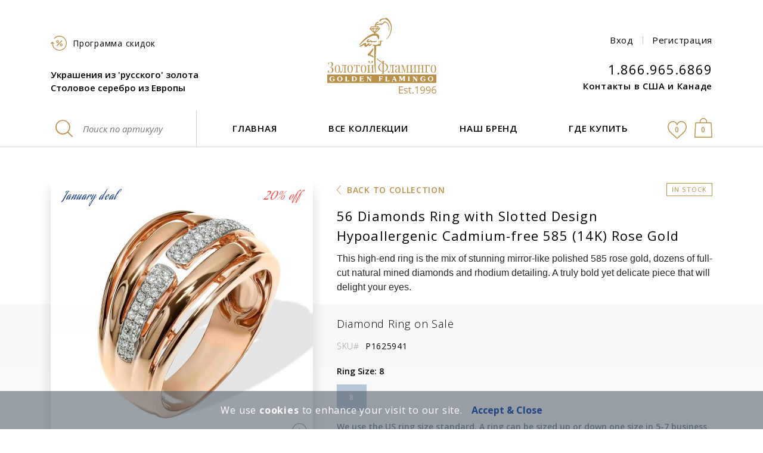

--- FILE ---
content_type: text/html; charset=utf-8
request_url: https://www.goldenflamingo.us/ru/collections/diamond-rose-gold-rings/P1625941/
body_size: 19927
content:








<!DOCTYPE html>
<html lang="ru" dir="ltr">
    <head>
      <link rel="preconnect" href="https://stats.g.doubleclick.net" />
      <link rel="preconnect" href="https://www.google-analytics.com" />
      <link rel="preconnect" href="https://googleads.g.doubleclick.net" />
      <link rel="preconnect" href="https://www.google.com.ua" />
      <link rel="preconnect" href="https://cdnjs.cloudflare.com" />
      <link rel="preconnect" href="https://www.googletagmanager.com" />
      
<script>
    var product_record = {     
        item_name: '56 Diamonds Ring with Slotted Design. Hypoallergenic Cadmium-free 585 (14K) Rose Gold', // Название товара
        item_id: 'P1625941', // SKU товара
        price: '2080,00', // цена товара
        item_brand: 'Sale', // New, Sale, Normal
        item_category: 'Кольца из гипоаллергенного золота с бриллиантами', // категория товара
        quantity: 1, // количество товара
        item_variant: "None" // вариация товара
    };
    var product_data = {};
    product_data['P1625941'] = product_record;
    var ga4_event_type = "select_promotion";
    var value = Math.round(parseFloat(product_record["price"]) * 0.04 * 100) / 100;
    var data = {
        event: "view_item",
          ecommerce: {
            value: value, //фактическая ценность конверсии, у всех товаров разная 
            items: [product_record],
            re_items: [
                {
                    id: product_record["item_id"], // id товара
                    google_business_vertical: "retail" //это значение никогда не меняется
                }
            ]
           }
        }
    //console.log("send view_item");
    //console.log(data);
    window.dataLayer = window.dataLayer || [];	
    dataLayer.push({ ecommerce: null });  // Clear the previous ecommerce object.
    dataLayer.push (data);

</script>

<!-- Google Tag Manager -->
<script>(function(w,d,s,l,i){w[l]=w[l]||[];w[l].push({'gtm.start':
new Date().getTime(),event:'gtm.js'});var f=d.getElementsByTagName(s)[0],
j=d.createElement(s),dl=l!='dataLayer'?'&l='+l:'';j.async=true;j.src=
'https://www.googletagmanager.com/gtm.js?id='+i+dl;f.parentNode.insertBefore(j,f);
})(window,document,'script','dataLayer','GTM-TS8BP5');</script>
<!-- End Google Tag Manager -->
        <!-- ALTERNATE HREFLANG-->
        
            <link rel="alternate" href="https://www.goldenflamingo.us/ru/collections/diamond-rose-gold-rings/P1625941/" hreflang="ru" />
        
            <link rel="alternate" href="https://www.goldenflamingo.us/en/collections/diamond-rose-gold-rings/P1625941/" hreflang="en" />
        
        
        <meta charset="UTF-8">
        <meta http-equiv="X-UA-Compatible" content="IE=edge">
        <meta name="viewport" content="width=device-width, initial-scale=1">
        
    
    <link rel="dns-prefetch" href="https://maps.gstatic.com">

        <title>Ring of high-polished 585 Russian gold with melee diamonds | Golden Flamingo</title>
        <!-- <link rel="icon" type="image/svg+xml" href="/static/core/img/favicon/favicon-frame1.svg"> -->
        <link rel="shortcut icon" type="image/x-icon" href="/static/core/img/favicon/favicon-frame1.png" />
        
    <meta name="description" content="Women&#x27;s ring of hypoallergenic 585 rose gold with Russian hue with precisely selected natural diamonds ✓ Russian gold rings at the most competitive prices in Brooklyn, Staten Island, Queens and Toronto at Golden Flamingo stores, and online.">
    <meta name="keywords" content="russian gold ring">

        <!-- OPEN GRAPH CARD-->
        
    <meta property="og:type" content="product" />
    <meta property="og:url" content="https://www.goldenflamingo.us/ru/collections/diamond-rose-gold-rings/P1625941/" />
    <meta property="og:type" content="website" />
    <meta property="og:title" content="56 Diamonds Ring with Slotted Design. Hypoallergenic Cadmium-free 585 (14K) Rose Gold" />
    <meta property="og:description" content="Women&#x27;s ring of hypoallergenic 585 rose gold with Russian hue with precisely selected natural diamonds ✓ Russian gold rings at the most competitive prices in Brooklyn, Staten Island, Queens and Toronto at Golden Flamingo stores, and online." />
    <meta property="og:image" content="https://www.goldenflamingo.us/media/uploads/product/diamond-rose-gold-ring_p1625941_1760m.jpg" />
    <meta property="product:price.amount" content="2080,00" />
    <meta property="product:price.currency" content="USD" />
    <meta property="og:site_name" content="Golden Flamingo LLC" /> 


        <link rel="stylesheet" href="https://cdnjs.cloudflare.com/ajax/libs/twitter-bootstrap/4.1.1/css/bootstrap-reboot.min.css" integrity="sha256-a3w4//qXiRqiAYCbTNwqPMDJxpGa7eB6+VYPHaJpmLo=" crossorigin="anonymous" />
        <link rel="stylesheet" href="https://cdnjs.cloudflare.com/ajax/libs/twitter-bootstrap/4.1.1/css/bootstrap-grid.min.css" integrity="sha256-Q8nNKcntju0t1uAHHUxonugW0axeUnGCDzYut4AdH3c=" crossorigin="anonymous" />

        <link rel="stylesheet" href="/static/CACHE/css/base.788a430e4aee.css" type="text/css">
        
        
        
        
        

        
        
    <link rel="stylesheet" href="/static/CACHE/css/product.e07bdb564c87.css" type="text/css">
    <link rel="stylesheet" href="/static/CACHE/css/output.14912ec1832e.css" type="text/css">
    <link rel="stylesheet" href="/static/CACHE/css/output.40477a98209d.css" type="text/css">

        


        <style>
            .advanced-search-wrapper {
                visibility: hidden; /* for page loading */
            }
            .btn--busy {
                opacity: 0.6;
            }
            img.lazy--default:not(.loaded) {
                filter: blur(4px);
            }
            .modal-buttons {
                display: flex;
                justify-content: center;
            }
            .modal-buttons .btn {
                margin: 0 20px;
            }
            .pay_by_phone_form_contact_name {
                position: absolute;
                visibility: hidden;
            }
            #missingCredential {
                display: none !important;
            }
        </style>
        <script type="text/javascript">
            var discounted_page = "True";
            var winterTime = true;
            document.addEventListener('DOMContentLoaded', function() {
                elements = document.getElementsByClassName('advanced-search-wrapper');
                if(elements.length) {
                    setTimeout(function() {
                        elements[0].style.visibility = "visible";
                    }, 250);
                }
            });

            var lang = 'ru';
            var recaptchaV3SiteKey = '6LfHKpUdAAAAAMCrq4OlLHzlFDiH_rtzJirPirNz'
        </script>
        
    
        <script type="application/ld+json">
            {"@context": "http://schema.org/", "@type": "Product", "name": "Diamond Ring on Sale. Hypoallergenic Cadmium-free 585 (14K) Rose Gold. 56 Diamonds Ring with Slotted Design", "image": ["https://www.goldenflamingo.us/media/uploads/product/diamond-rose-gold-ring_p1625941_1760m.jpg", "https://www.goldenflamingo.us/media/uploads/product/diamond-rose-gold-ring_p1625941_a.jpg", "https://www.goldenflamingo.us/media/uploads/product/diamond-rose-gold-ring_p1625941_b-13mm.jpg", "https://www.goldenflamingo.us/media/uploads/product/diamond-rose-gold-ring_p1625941_c.jpg", "https://www.goldenflamingo.us/media/uploads/product/diamond-rose-gold-ring_p1625941_d.jpg", "https://www.goldenflamingo.us/media/uploads/product/free-gift-box-golden-flamingo_oXomsjJ.jpg"], "sku": "P1625941", "category": "https://www.goldenflamingo.us/ru/collections/diamond-rose-gold-rings/", "url": "https://www.goldenflamingo.us/ru/collections/diamond-rose-gold-rings/P1625941/", "description": "This high-end ring is the mix of stunning mirror-like polished 585 rose gold, dozens of full-cut natural mined diamonds and rhodium detailing. A truly bold yet delicate piece that will delight your eyes. Women's ring of hypoallergenic 585 rose gold with Russian hue with precisely selected natural diamonds. Russian gold rings at the most competitive prices in Brooklyn, Staten Island, Queens and Toronto at Golden Flamingo stores, and online.", "brand": {"@type": "Brand", "name": "Golden Flamingo"}, "isSimilarTo": [{"@type": "Product", "url": "https://www.goldenflamingo.us/ru/collections/diamond-rose-gold-rings/P1629561/", "image": "https://www.goldenflamingo.us/media/uploads/product/diamond_flower_ring_in_brooklyn_p1629561_1760.jpg", "sku": "P1629561", "offers": {"@type": "Offer", "priceCurrency": "USD", "itemCondition": "http://schema.org/NewCondition", "availability": "http://schema.org/InStock", "price": "1560.00", "hasMerchantReturnPolicy": {"@type": "MerchantReturnPolicy", "returnFees": "https://schema.org/ReturnShippingFees", "returnPolicyCountry": "US", "applicableCountry": "US", "itemCondition": "https://schema.org/NewCondition", "returnMethod": "https://schema.org/ReturnByMail", "returnPolicyCategory": "https://schema.org/MerchantReturnFiniteReturnWindow", "merchantReturnDays": 10, "returnShippingFeesAmount": {"@type": "MonetaryAmount", "value": "15.00", "currency": "USD"}}, "shippingDetails": [{"@type": "OfferShippingDetails", "shippingRate": {"@type": "MonetaryAmount", "value": 0.0, "currency": "USD"}, "shippingDestination": {"@type": "DefinedRegion", "addressCountry": "US"}, "deliveryTime": {"@type": "ShippingDeliveryTime", "handlingTime": {"@type": "QuantitativeValue", "minValue": 0, "maxValue": 1, "unitCode": "DAY"}, "transitTime": {"@type": "QuantitativeValue", "minValue": 3, "maxValue": 5, "unitCode": "DAY"}}, "name": "USPS Priority Mail Standard"}, {"@type": "OfferShippingDetails", "shippingRate": {"@type": "MonetaryAmount", "value": 33.0, "currency": "USD"}, "shippingDestination": {"@type": "DefinedRegion", "addressCountry": "US"}, "deliveryTime": {"@type": "ShippingDeliveryTime", "handlingTime": {"@type": "QuantitativeValue", "minValue": 0, "maxValue": 1, "unitCode": "DAY"}, "transitTime": {"@type": "QuantitativeValue", "minValue": 1, "maxValue": 2, "unitCode": "DAY"}}, "name": "USPS Priority Mail Express"}]}}, {"@type": "Product", "url": "https://www.goldenflamingo.us/ru/collections/gold-bridal-jewelry/P1681061/", "image": "https://www.goldenflamingo.us/media/uploads/product/diamond-curved-ring_p1681061_1760.jpg", "sku": "P1681061", "offers": {"@type": "Offer", "priceCurrency": "USD", "itemCondition": "http://schema.org/NewCondition", "availability": "http://schema.org/InStock", "price": "1320.00", "hasMerchantReturnPolicy": {"@type": "MerchantReturnPolicy", "returnFees": "https://schema.org/ReturnShippingFees", "returnPolicyCountry": "US", "applicableCountry": "US", "itemCondition": "https://schema.org/NewCondition", "returnMethod": "https://schema.org/ReturnByMail", "returnPolicyCategory": "https://schema.org/MerchantReturnFiniteReturnWindow", "merchantReturnDays": 10, "returnShippingFeesAmount": {"@type": "MonetaryAmount", "value": "15.00", "currency": "USD"}}, "shippingDetails": [{"@type": "OfferShippingDetails", "shippingRate": {"@type": "MonetaryAmount", "value": 0.0, "currency": "USD"}, "shippingDestination": {"@type": "DefinedRegion", "addressCountry": "US"}, "deliveryTime": {"@type": "ShippingDeliveryTime", "handlingTime": {"@type": "QuantitativeValue", "minValue": 0, "maxValue": 1, "unitCode": "DAY"}, "transitTime": {"@type": "QuantitativeValue", "minValue": 3, "maxValue": 5, "unitCode": "DAY"}}, "name": "USPS Priority Mail Standard"}, {"@type": "OfferShippingDetails", "shippingRate": {"@type": "MonetaryAmount", "value": 33.0, "currency": "USD"}, "shippingDestination": {"@type": "DefinedRegion", "addressCountry": "US"}, "deliveryTime": {"@type": "ShippingDeliveryTime", "handlingTime": {"@type": "QuantitativeValue", "minValue": 0, "maxValue": 1, "unitCode": "DAY"}, "transitTime": {"@type": "QuantitativeValue", "minValue": 1, "maxValue": 2, "unitCode": "DAY"}}, "name": "USPS Priority Mail Express"}]}}, {"@type": "Product", "url": "https://www.goldenflamingo.us/ru/collections/pearl-jewelry/P1564591/", "image": "https://www.goldenflamingo.us/media/uploads/product/pearl-ring-flirty-dream_p1564591_1760.jpg", "sku": "P1564591", "offers": {"@type": "Offer", "priceCurrency": "USD", "itemCondition": "http://schema.org/NewCondition", "availability": "http://schema.org/InStock", "price": "848.00", "hasMerchantReturnPolicy": {"@type": "MerchantReturnPolicy", "returnFees": "https://schema.org/ReturnShippingFees", "returnPolicyCountry": "US", "applicableCountry": "US", "itemCondition": "https://schema.org/NewCondition", "returnMethod": "https://schema.org/ReturnByMail", "returnPolicyCategory": "https://schema.org/MerchantReturnFiniteReturnWindow", "merchantReturnDays": 10, "returnShippingFeesAmount": {"@type": "MonetaryAmount", "value": "15.00", "currency": "USD"}}, "shippingDetails": [{"@type": "OfferShippingDetails", "shippingRate": {"@type": "MonetaryAmount", "value": 0.0, "currency": "USD"}, "shippingDestination": {"@type": "DefinedRegion", "addressCountry": "US"}, "deliveryTime": {"@type": "ShippingDeliveryTime", "handlingTime": {"@type": "QuantitativeValue", "minValue": 0, "maxValue": 1, "unitCode": "DAY"}, "transitTime": {"@type": "QuantitativeValue", "minValue": 3, "maxValue": 5, "unitCode": "DAY"}}, "name": "USPS Priority Mail Standard"}, {"@type": "OfferShippingDetails", "shippingRate": {"@type": "MonetaryAmount", "value": 33.0, "currency": "USD"}, "shippingDestination": {"@type": "DefinedRegion", "addressCountry": "US"}, "deliveryTime": {"@type": "ShippingDeliveryTime", "handlingTime": {"@type": "QuantitativeValue", "minValue": 0, "maxValue": 1, "unitCode": "DAY"}, "transitTime": {"@type": "QuantitativeValue", "minValue": 1, "maxValue": 2, "unitCode": "DAY"}}, "name": "USPS Priority Mail Express"}]}}, {"@type": "Product", "url": "https://www.goldenflamingo.us/ru/collections/diamond-rose-gold-rings/P1640341-S/", "image": "https://www.goldenflamingo.us/media/uploads/product/shield-sapphire-gold-ring_p1640341-s.jpg", "sku": "P1640341-S", "offers": {"@type": "Offer", "priceCurrency": "USD", "itemCondition": "http://schema.org/NewCondition", "availability": "http://schema.org/InStock", "price": "1760.00", "hasMerchantReturnPolicy": {"@type": "MerchantReturnPolicy", "returnFees": "https://schema.org/ReturnShippingFees", "returnPolicyCountry": "US", "applicableCountry": "US", "itemCondition": "https://schema.org/NewCondition", "returnMethod": "https://schema.org/ReturnByMail", "returnPolicyCategory": "https://schema.org/MerchantReturnFiniteReturnWindow", "merchantReturnDays": 10, "returnShippingFeesAmount": {"@type": "MonetaryAmount", "value": "15.00", "currency": "USD"}}, "shippingDetails": [{"@type": "OfferShippingDetails", "shippingRate": {"@type": "MonetaryAmount", "value": 0.0, "currency": "USD"}, "shippingDestination": {"@type": "DefinedRegion", "addressCountry": "US"}, "deliveryTime": {"@type": "ShippingDeliveryTime", "handlingTime": {"@type": "QuantitativeValue", "minValue": 0, "maxValue": 1, "unitCode": "DAY"}, "transitTime": {"@type": "QuantitativeValue", "minValue": 3, "maxValue": 5, "unitCode": "DAY"}}, "name": "USPS Priority Mail Standard"}, {"@type": "OfferShippingDetails", "shippingRate": {"@type": "MonetaryAmount", "value": 33.0, "currency": "USD"}, "shippingDestination": {"@type": "DefinedRegion", "addressCountry": "US"}, "deliveryTime": {"@type": "ShippingDeliveryTime", "handlingTime": {"@type": "QuantitativeValue", "minValue": 0, "maxValue": 1, "unitCode": "DAY"}, "transitTime": {"@type": "QuantitativeValue", "minValue": 1, "maxValue": 2, "unitCode": "DAY"}}, "name": "USPS Priority Mail Express"}]}}, {"@type": "Product", "url": "https://www.goldenflamingo.us/ru/collections/diamond-rose-gold-rings/T111016519R/", "image": "https://www.goldenflamingo.us/media/uploads/product/ruby-and-diamond-rose-gold-ring_t111016519-r_1760m.jpg", "sku": "T111016519R", "offers": {"@type": "Offer", "priceCurrency": "USD", "itemCondition": "http://schema.org/NewCondition", "availability": "http://schema.org/InStock", "price": "912.00", "hasMerchantReturnPolicy": {"@type": "MerchantReturnPolicy", "returnFees": "https://schema.org/ReturnShippingFees", "returnPolicyCountry": "US", "applicableCountry": "US", "itemCondition": "https://schema.org/NewCondition", "returnMethod": "https://schema.org/ReturnByMail", "returnPolicyCategory": "https://schema.org/MerchantReturnFiniteReturnWindow", "merchantReturnDays": 10, "returnShippingFeesAmount": {"@type": "MonetaryAmount", "value": "15.00", "currency": "USD"}}, "shippingDetails": [{"@type": "OfferShippingDetails", "shippingRate": {"@type": "MonetaryAmount", "value": 0.0, "currency": "USD"}, "shippingDestination": {"@type": "DefinedRegion", "addressCountry": "US"}, "deliveryTime": {"@type": "ShippingDeliveryTime", "handlingTime": {"@type": "QuantitativeValue", "minValue": 0, "maxValue": 1, "unitCode": "DAY"}, "transitTime": {"@type": "QuantitativeValue", "minValue": 3, "maxValue": 5, "unitCode": "DAY"}}, "name": "USPS Priority Mail Standard"}, {"@type": "OfferShippingDetails", "shippingRate": {"@type": "MonetaryAmount", "value": 33.0, "currency": "USD"}, "shippingDestination": {"@type": "DefinedRegion", "addressCountry": "US"}, "deliveryTime": {"@type": "ShippingDeliveryTime", "handlingTime": {"@type": "QuantitativeValue", "minValue": 0, "maxValue": 1, "unitCode": "DAY"}, "transitTime": {"@type": "QuantitativeValue", "minValue": 1, "maxValue": 2, "unitCode": "DAY"}}, "name": "USPS Priority Mail Express"}]}}, {"@type": "Product", "url": "https://www.goldenflamingo.us/ru/collections/stud-earrings/P2562281/", "image": "https://www.goldenflamingo.us/media/uploads/product/tapered-baguette-diamond-studs_p2562281_1760.jpg", "sku": "P2562281", "offers": {"@type": "Offer", "priceCurrency": "USD", "itemCondition": "http://schema.org/NewCondition", "availability": "http://schema.org/InStock", "price": "1280.00", "hasMerchantReturnPolicy": {"@type": "MerchantReturnPolicy", "returnFees": "https://schema.org/ReturnShippingFees", "returnPolicyCountry": "US", "applicableCountry": "US", "itemCondition": "https://schema.org/NewCondition", "returnMethod": "https://schema.org/ReturnByMail", "returnPolicyCategory": "https://schema.org/MerchantReturnFiniteReturnWindow", "merchantReturnDays": 10, "returnShippingFeesAmount": {"@type": "MonetaryAmount", "value": "15.00", "currency": "USD"}}, "shippingDetails": [{"@type": "OfferShippingDetails", "shippingRate": {"@type": "MonetaryAmount", "value": 0.0, "currency": "USD"}, "shippingDestination": {"@type": "DefinedRegion", "addressCountry": "US"}, "deliveryTime": {"@type": "ShippingDeliveryTime", "handlingTime": {"@type": "QuantitativeValue", "minValue": 0, "maxValue": 1, "unitCode": "DAY"}, "transitTime": {"@type": "QuantitativeValue", "minValue": 3, "maxValue": 5, "unitCode": "DAY"}}, "name": "USPS Priority Mail Standard"}, {"@type": "OfferShippingDetails", "shippingRate": {"@type": "MonetaryAmount", "value": 33.0, "currency": "USD"}, "shippingDestination": {"@type": "DefinedRegion", "addressCountry": "US"}, "deliveryTime": {"@type": "ShippingDeliveryTime", "handlingTime": {"@type": "QuantitativeValue", "minValue": 0, "maxValue": 1, "unitCode": "DAY"}, "transitTime": {"@type": "QuantitativeValue", "minValue": 1, "maxValue": 2, "unitCode": "DAY"}}, "name": "USPS Priority Mail Express"}]}}, {"@type": "Product", "url": "https://www.goldenflamingo.us/ru/collections/diamond-rose-gold-pendants/P3493511/", "image": "https://www.goldenflamingo.us/media/uploads/product/designer-diamond-pendant_p3493511_1760.jpg", "sku": "P3493511", "offers": {"@type": "Offer", "priceCurrency": "USD", "itemCondition": "http://schema.org/NewCondition", "availability": "http://schema.org/InStock", "price": "1240.00", "hasMerchantReturnPolicy": {"@type": "MerchantReturnPolicy", "returnFees": "https://schema.org/ReturnShippingFees", "returnPolicyCountry": "US", "applicableCountry": "US", "itemCondition": "https://schema.org/NewCondition", "returnMethod": "https://schema.org/ReturnByMail", "returnPolicyCategory": "https://schema.org/MerchantReturnFiniteReturnWindow", "merchantReturnDays": 10, "returnShippingFeesAmount": {"@type": "MonetaryAmount", "value": "15.00", "currency": "USD"}}, "shippingDetails": [{"@type": "OfferShippingDetails", "shippingRate": {"@type": "MonetaryAmount", "value": 0.0, "currency": "USD"}, "shippingDestination": {"@type": "DefinedRegion", "addressCountry": "US"}, "deliveryTime": {"@type": "ShippingDeliveryTime", "handlingTime": {"@type": "QuantitativeValue", "minValue": 0, "maxValue": 1, "unitCode": "DAY"}, "transitTime": {"@type": "QuantitativeValue", "minValue": 3, "maxValue": 5, "unitCode": "DAY"}}, "name": "USPS Priority Mail Standard"}, {"@type": "OfferShippingDetails", "shippingRate": {"@type": "MonetaryAmount", "value": 33.0, "currency": "USD"}, "shippingDestination": {"@type": "DefinedRegion", "addressCountry": "US"}, "deliveryTime": {"@type": "ShippingDeliveryTime", "handlingTime": {"@type": "QuantitativeValue", "minValue": 0, "maxValue": 1, "unitCode": "DAY"}, "transitTime": {"@type": "QuantitativeValue", "minValue": 1, "maxValue": 2, "unitCode": "DAY"}}, "name": "USPS Priority Mail Express"}]}}, {"@type": "Product", "url": "https://www.goldenflamingo.us/ru/collections/diamond-rose-gold-pendants/P3538181/", "image": "https://www.goldenflamingo.us/media/uploads/product/diamond-pendant-in-brooklyn_p3538181_1760m.jpg", "sku": "P3538181", "offers": {"@type": "Offer", "priceCurrency": "USD", "itemCondition": "http://schema.org/NewCondition", "availability": "http://schema.org/InStock", "price": "1040.00", "hasMerchantReturnPolicy": {"@type": "MerchantReturnPolicy", "returnFees": "https://schema.org/ReturnShippingFees", "returnPolicyCountry": "US", "applicableCountry": "US", "itemCondition": "https://schema.org/NewCondition", "returnMethod": "https://schema.org/ReturnByMail", "returnPolicyCategory": "https://schema.org/MerchantReturnFiniteReturnWindow", "merchantReturnDays": 10, "returnShippingFeesAmount": {"@type": "MonetaryAmount", "value": "15.00", "currency": "USD"}}, "shippingDetails": [{"@type": "OfferShippingDetails", "shippingRate": {"@type": "MonetaryAmount", "value": 0.0, "currency": "USD"}, "shippingDestination": {"@type": "DefinedRegion", "addressCountry": "US"}, "deliveryTime": {"@type": "ShippingDeliveryTime", "handlingTime": {"@type": "QuantitativeValue", "minValue": 0, "maxValue": 1, "unitCode": "DAY"}, "transitTime": {"@type": "QuantitativeValue", "minValue": 3, "maxValue": 5, "unitCode": "DAY"}}, "name": "USPS Priority Mail Standard"}, {"@type": "OfferShippingDetails", "shippingRate": {"@type": "MonetaryAmount", "value": 33.0, "currency": "USD"}, "shippingDestination": {"@type": "DefinedRegion", "addressCountry": "US"}, "deliveryTime": {"@type": "ShippingDeliveryTime", "handlingTime": {"@type": "QuantitativeValue", "minValue": 0, "maxValue": 1, "unitCode": "DAY"}, "transitTime": {"@type": "QuantitativeValue", "minValue": 1, "maxValue": 2, "unitCode": "DAY"}}, "name": "USPS Priority Mail Express"}]}}, {"@type": "Product", "url": "https://www.goldenflamingo.us/ru/collections/diamond-rose-gold-pendants/T141033885/", "image": "https://www.goldenflamingo.us/media/uploads/product/rose-gold-flower-diamond-pendant_t141033885_1760m.jpg", "sku": "T141033885", "offers": {"@type": "Offer", "priceCurrency": "USD", "itemCondition": "http://schema.org/NewCondition", "availability": "http://schema.org/InStock", "price": "708.00", "hasMerchantReturnPolicy": {"@type": "MerchantReturnPolicy", "returnFees": "https://schema.org/ReturnShippingFees", "returnPolicyCountry": "US", "applicableCountry": "US", "itemCondition": "https://schema.org/NewCondition", "returnMethod": "https://schema.org/ReturnByMail", "returnPolicyCategory": "https://schema.org/MerchantReturnFiniteReturnWindow", "merchantReturnDays": 10, "returnShippingFeesAmount": {"@type": "MonetaryAmount", "value": "15.00", "currency": "USD"}}, "shippingDetails": [{"@type": "OfferShippingDetails", "shippingRate": {"@type": "MonetaryAmount", "value": 0.0, "currency": "USD"}, "shippingDestination": {"@type": "DefinedRegion", "addressCountry": "US"}, "deliveryTime": {"@type": "ShippingDeliveryTime", "handlingTime": {"@type": "QuantitativeValue", "minValue": 0, "maxValue": 1, "unitCode": "DAY"}, "transitTime": {"@type": "QuantitativeValue", "minValue": 3, "maxValue": 5, "unitCode": "DAY"}}, "name": "USPS Priority Mail Standard"}, {"@type": "OfferShippingDetails", "shippingRate": {"@type": "MonetaryAmount", "value": 33.0, "currency": "USD"}, "shippingDestination": {"@type": "DefinedRegion", "addressCountry": "US"}, "deliveryTime": {"@type": "ShippingDeliveryTime", "handlingTime": {"@type": "QuantitativeValue", "minValue": 0, "maxValue": 1, "unitCode": "DAY"}, "transitTime": {"@type": "QuantitativeValue", "minValue": 1, "maxValue": 2, "unitCode": "DAY"}}, "name": "USPS Priority Mail Express"}]}}, {"@type": "Product", "url": "https://www.goldenflamingo.us/ru/collections/estate_jewelry/P2475931/", "image": "https://www.goldenflamingo.us/media/uploads/product/diamond-milgrain-earrings_p2475931_1760.jpg", "sku": "P2475931", "offers": {"@type": "Offer", "priceCurrency": "USD", "itemCondition": "http://schema.org/NewCondition", "availability": "http://schema.org/InStock", "price": "1520.00", "hasMerchantReturnPolicy": {"@type": "MerchantReturnPolicy", "returnFees": "https://schema.org/ReturnShippingFees", "returnPolicyCountry": "US", "applicableCountry": "US", "itemCondition": "https://schema.org/NewCondition", "returnMethod": "https://schema.org/ReturnByMail", "returnPolicyCategory": "https://schema.org/MerchantReturnFiniteReturnWindow", "merchantReturnDays": 10, "returnShippingFeesAmount": {"@type": "MonetaryAmount", "value": "15.00", "currency": "USD"}}, "shippingDetails": [{"@type": "OfferShippingDetails", "shippingRate": {"@type": "MonetaryAmount", "value": 0.0, "currency": "USD"}, "shippingDestination": {"@type": "DefinedRegion", "addressCountry": "US"}, "deliveryTime": {"@type": "ShippingDeliveryTime", "handlingTime": {"@type": "QuantitativeValue", "minValue": 0, "maxValue": 1, "unitCode": "DAY"}, "transitTime": {"@type": "QuantitativeValue", "minValue": 3, "maxValue": 5, "unitCode": "DAY"}}, "name": "USPS Priority Mail Standard"}, {"@type": "OfferShippingDetails", "shippingRate": {"@type": "MonetaryAmount", "value": 33.0, "currency": "USD"}, "shippingDestination": {"@type": "DefinedRegion", "addressCountry": "US"}, "deliveryTime": {"@type": "ShippingDeliveryTime", "handlingTime": {"@type": "QuantitativeValue", "minValue": 0, "maxValue": 1, "unitCode": "DAY"}, "transitTime": {"@type": "QuantitativeValue", "minValue": 1, "maxValue": 2, "unitCode": "DAY"}}, "name": "USPS Priority Mail Express"}]}}, {"@type": "Product", "url": "https://www.goldenflamingo.us/ru/collections/estate_jewelry/P2677861/", "image": "https://www.goldenflamingo.us/media/uploads/product/rose-gold-diamond-earrings_p2677861_1760.jpg", "sku": "P2677861", "offers": {"@type": "Offer", "priceCurrency": "USD", "itemCondition": "http://schema.org/NewCondition", "availability": "http://schema.org/InStock", "price": "2080.00", "hasMerchantReturnPolicy": {"@type": "MerchantReturnPolicy", "returnFees": "https://schema.org/ReturnShippingFees", "returnPolicyCountry": "US", "applicableCountry": "US", "itemCondition": "https://schema.org/NewCondition", "returnMethod": "https://schema.org/ReturnByMail", "returnPolicyCategory": "https://schema.org/MerchantReturnFiniteReturnWindow", "merchantReturnDays": 10, "returnShippingFeesAmount": {"@type": "MonetaryAmount", "value": "15.00", "currency": "USD"}}, "shippingDetails": [{"@type": "OfferShippingDetails", "shippingRate": {"@type": "MonetaryAmount", "value": 0.0, "currency": "USD"}, "shippingDestination": {"@type": "DefinedRegion", "addressCountry": "US"}, "deliveryTime": {"@type": "ShippingDeliveryTime", "handlingTime": {"@type": "QuantitativeValue", "minValue": 0, "maxValue": 1, "unitCode": "DAY"}, "transitTime": {"@type": "QuantitativeValue", "minValue": 3, "maxValue": 5, "unitCode": "DAY"}}, "name": "USPS Priority Mail Standard"}, {"@type": "OfferShippingDetails", "shippingRate": {"@type": "MonetaryAmount", "value": 33.0, "currency": "USD"}, "shippingDestination": {"@type": "DefinedRegion", "addressCountry": "US"}, "deliveryTime": {"@type": "ShippingDeliveryTime", "handlingTime": {"@type": "QuantitativeValue", "minValue": 0, "maxValue": 1, "unitCode": "DAY"}, "transitTime": {"@type": "QuantitativeValue", "minValue": 1, "maxValue": 2, "unitCode": "DAY"}}, "name": "USPS Priority Mail Express"}]}}, {"@type": "Product", "url": "https://www.goldenflamingo.us/ru/collections/estate_jewelry/P2698952/", "image": "https://www.goldenflamingo.us/media/uploads/product/diamond-leverback-earrings_p2698952_1760.jpg", "sku": "P2698952", "offers": {"@type": "Offer", "priceCurrency": "USD", "itemCondition": "http://schema.org/NewCondition", "availability": "http://schema.org/InStock", "price": "1600.00", "hasMerchantReturnPolicy": {"@type": "MerchantReturnPolicy", "returnFees": "https://schema.org/ReturnShippingFees", "returnPolicyCountry": "US", "applicableCountry": "US", "itemCondition": "https://schema.org/NewCondition", "returnMethod": "https://schema.org/ReturnByMail", "returnPolicyCategory": "https://schema.org/MerchantReturnFiniteReturnWindow", "merchantReturnDays": 10, "returnShippingFeesAmount": {"@type": "MonetaryAmount", "value": "15.00", "currency": "USD"}}, "shippingDetails": [{"@type": "OfferShippingDetails", "shippingRate": {"@type": "MonetaryAmount", "value": 0.0, "currency": "USD"}, "shippingDestination": {"@type": "DefinedRegion", "addressCountry": "US"}, "deliveryTime": {"@type": "ShippingDeliveryTime", "handlingTime": {"@type": "QuantitativeValue", "minValue": 0, "maxValue": 1, "unitCode": "DAY"}, "transitTime": {"@type": "QuantitativeValue", "minValue": 3, "maxValue": 5, "unitCode": "DAY"}}, "name": "USPS Priority Mail Standard"}, {"@type": "OfferShippingDetails", "shippingRate": {"@type": "MonetaryAmount", "value": 33.0, "currency": "USD"}, "shippingDestination": {"@type": "DefinedRegion", "addressCountry": "US"}, "deliveryTime": {"@type": "ShippingDeliveryTime", "handlingTime": {"@type": "QuantitativeValue", "minValue": 0, "maxValue": 1, "unitCode": "DAY"}, "transitTime": {"@type": "QuantitativeValue", "minValue": 1, "maxValue": 2, "unitCode": "DAY"}}, "name": "USPS Priority Mail Express"}]}}], "material": "585 (14kt) rose gold, Diamonds", "width": "1.3 cm", "offers": {"@type": "Offer", "priceCurrency": "USD", "itemCondition": "http://schema.org/NewCondition", "availability": "http://schema.org/InStock", "url": "https://www.goldenflamingo.us/ru/collections/diamond-rose-gold-rings/P1625941/", "price": "2080.00", "hasMerchantReturnPolicy": {"@type": "MerchantReturnPolicy", "returnFees": "https://schema.org/ReturnShippingFees", "returnPolicyCountry": "US", "applicableCountry": "US", "itemCondition": "https://schema.org/NewCondition", "returnMethod": "https://schema.org/ReturnByMail", "returnPolicyCategory": "https://schema.org/MerchantReturnFiniteReturnWindow", "merchantReturnDays": 10, "returnShippingFeesAmount": {"@type": "MonetaryAmount", "value": "15.00", "currency": "USD"}}, "shippingDetails": [{"@type": "OfferShippingDetails", "shippingRate": {"@type": "MonetaryAmount", "value": 0.0, "currency": "USD"}, "shippingDestination": {"@type": "DefinedRegion", "addressCountry": "US"}, "deliveryTime": {"@type": "ShippingDeliveryTime", "handlingTime": {"@type": "QuantitativeValue", "minValue": 0, "maxValue": 1, "unitCode": "DAY"}, "transitTime": {"@type": "QuantitativeValue", "minValue": 3, "maxValue": 5, "unitCode": "DAY"}}, "name": "USPS Priority Mail Standard"}, {"@type": "OfferShippingDetails", "shippingRate": {"@type": "MonetaryAmount", "value": 33.0, "currency": "USD"}, "shippingDestination": {"@type": "DefinedRegion", "addressCountry": "US"}, "deliveryTime": {"@type": "ShippingDeliveryTime", "handlingTime": {"@type": "QuantitativeValue", "minValue": 0, "maxValue": 1, "unitCode": "DAY"}, "transitTime": {"@type": "QuantitativeValue", "minValue": 1, "maxValue": 2, "unitCode": "DAY"}}, "name": "USPS Priority Mail Express"}]}}
        </script>
    

        
            <script type="application/ld+json">
                {
                    "@context": "http://schema.org",
                    "@type": "Organization",
                    "name": "Golden Flamingo LLC", 
                    "url": "https://www.goldenflamingo.us/",
                    "logo": "https://www.goldenflamingo.us/static/core/img/logo/russian-jewelry_golden-flamingo-logo-ru-en.svg"
                }
            </script>
        

    <script type="text/javascript">
        function disablecontext(e) {
            var clickedEl = (e==null) ? event.srcElement.tagName : e.target.tagName;
            if (clickedEl == "IMG") {
                alert("Copying of this photo is prohibited");
                return false;
            }
        }
        document.oncontextmenu = disablecontext;
    </script>

</head>
<body >
<!-- Google Tag Manager (noscript) -->
<noscript><iframe src="https://www.googletagmanager.com/ns.html?id=GTM-TS8BP5"
height="0" width="0" style="display:none;visibility:hidden"></iframe></noscript>
<!-- End Google Tag Manager (noscript) -->
        
            





<header class="site-header is-bordered">
    

    <!-- mobile-menu-->
    <div class="mobile-menu">
        <button class="mobile-menu-button" id="mobile-menu-toggler" aria-controls="mobile-menu" aria-expanded="false" aria-label="Toggle navigation">
            <svg class="mobile-menu__button">
                <use xlink:href="/static/core/img/svg-sprite/sprite.svg#mobile-menu__button"></use>
            </svg>
            <span class="mobile-menu-button__text">Menu</span>
        </button>
        <div class="mobile-menu-icons">
            <a class="mobile-menu-icons__icon mobile-menu-icons__icon--wish-list" href="/ru/wishes/">
                <svg class="header__wish-list">
                    <use xlink:href="/static/core/img/svg-sprite/sprite.svg#header__wish-list"></use>
                </svg>

                <span class="mobile-menu-icons__amount">0</span>
            </a>
            <a class="mobile-menu-icons__icon mobile-menu-icons__icon--shopping-cart" href="/en/cart/">
                <svg class="header__shopping-cart">
                    <use xlink:href="/static/core/img/svg-sprite/sprite.svg#header__shopping-cart"></use>
                </svg>
                <span class="mobile-menu-icons__amount">0</span>
            </a>


            
                <button class="mobile-menu-icons__icon mobile-menu-icons__icon--login" data-toggle="modal" data-target="#modal-sign-in" data-dismiss="modal">
                    <svg class="header__sign-in">
                        <use xlink:href="/static/core/img/svg-sprite/sprite.svg#header__sign-in"></use>
                    </svg>
                </button>
            
        </div>
        <div class="mobile-menu-window" id="mobile-menu">
            <nav class="mobile-menu-nav">
                <div class="mobile-menu-nav__button-wrapper">
                    <button class="mobile-menu-nav__close" id="mobile-menu-close-button" aria-controls="mobile-menu" aria-expanded="false" aria-label="Close navigation">
                        <svg class="top-banner__closing-symbol">
                            <use xlink:href="/static/core/img/svg-sprite/sprite.svg#top-banner__closing-symbol"></use>
                        </svg>
                    </button>
                </div>
                <ul class="mobile-menu-items">
                    <li class="mobile-menu-item">
                        <a class="mobile-menu-link" href="/ru/">Главная</a>
                    </li>
                    <li class="mobile-menu-item">
                        <a class="mobile-menu-link" href="/ru/collections/">Все коллекции</a>
                    </li>
                    <li class="mobile-menu-item">
                        <a class="mobile-menu-link" href="/ru/about/Golden_Flamingo_introduction/">Наш бренд</a>
                    </li>
                    <li class="mobile-menu-item mobile-menu-expand">
                        <a class="mobile-menu-link mobile-menu-expand-link" href="#">Где купить
                            <svg class="mobile-menu__arrow--right">
                                <use xlink:href="/static/core/img/svg-sprite/sprite.svg#mobile-menu__arrow--right"></use>
                            </svg>
                        </a>
                        <ul class="mobile-menu-items mobile-menu-expand-content">
                            
                                <li class="mobile-menu-item">
                                    <a class="mobile-menu-link" href="/ru/store/brooklyn/">New York</a>
                                </li>
                            
                                <li class="mobile-menu-item">
                                    <a class="mobile-menu-link" href="/ru/store/Toronto/">Toronto</a>
                                </li>
                            
                        </ul>
                    </li>
                    <li class="mobile-menu-item mobile-menu-expand">
                        <a class="mobile-menu-link mobile-menu-expand-link" href="#">Сервис
                            <svg class="mobile-menu__arrow--right">
                                <use xlink:href="/static/core/img/svg-sprite/sprite.svg#mobile-menu__arrow--right"></use>
                            </svg>
                        </a>
                        <ul class="mobile-menu-items mobile-menu-expand-content">
                            <li class="mobile-menu-item">
                                <a class="mobile-menu-link" href="/ru/customer-service/">Контакты</a>
                            </li>
                            
                                <li class="mobile-menu-item">
                                    <a class="mobile-menu-link" href="/ru/customer-service/sales-policy/">Торговые правила</a>
                                </li>
                            
                                <li class="mobile-menu-item">
                                    <a class="mobile-menu-link" href="/ru/customer-service/privacy-policy/">Конфиденциальность</a>
                                </li>
                            
                                <li class="mobile-menu-item">
                                    <a class="mobile-menu-link" href="/ru/customer-service/jewelry-financing-and-layaway/">Кредит и рассрочка</a>
                                </li>
                            
                                <li class="mobile-menu-item">
                                    <a class="mobile-menu-link" href="/ru/customer-service/personal-jewelry-insurance/">Страховка украшений</a>
                                </li>
                            
                                <li class="mobile-menu-item">
                                    <a class="mobile-menu-link" href="/ru/customer-service/international-orders/">Международные заказы</a>
                                </li>
                            
                            <li class="mobile-menu-item">
                                <a class="mobile-menu-link" href="/ru/customer-service/reward-program/">Программа скидок</a>
                            </li>
                            <li class="mobile-menu-item">
                                <a class="mobile-menu-link" href="/ru/guestbook/">Отзывы</a>
                            </li>
                            
                        </ul>
                    </li>
                    <li class="mobile-menu-item">
                        <a class="mobile-menu-link" href="/ru/education/">Это интересно</a>
                    </li>
                    
                    <li class="mobile-menu-item mobile-menu-expand">
                        <a class="mobile-menu-link mobile-menu-expand-link" href="/ru/expansion/Invitation/">Сотрудничество
                            <svg class="mobile-menu__arrow--right">
                                <use xlink:href="/static/core/img/svg-sprite/sprite.svg#mobile-menu__arrow--right"></use>
                            </svg>
                        </a>
                        <ul class="mobile-menu-items mobile-menu-expand-content">
                            
                                <li class="mobile-menu-item">
                                    <a  class="mobile-menu-link" href="/ru/expansion/Invitation/">Партнёрство</a>
                                </li>
                            
                                <li class="mobile-menu-item">
                                    <a  class="mobile-menu-link" href="/ru/expansion/suppliers/">Поставщикам украшений</a>
                                </li>
                            
                                <li class="mobile-menu-item">
                                    <a  class="mobile-menu-link" href="/ru/expansion/job-opportunities/">Вакансии</a>
                                </li>
                            
                        </ul>
                    </li>
                    <li class="mobile-menu-item">
                        <a class="mobile-menu-link" href="/ru/collections/gift-cards/GC/">Подарочная карта</a>
                    </li>
                    <li class="mobile-menu-item">
                        <a class="mobile-menu-link" href="https://youtu.be/4l5_hkR3EBw" rel="nofollow" target="_blank">Видео</a>
                    </li>
                    <li class="mobile-menu-item">
                        <a class="mobile-menu-link" href="/ru/sitemap/">Карта сайта</a>
                    </li>
                </ul>
            </nav>

            <div class="mobile-menu-login">
                
                    <div class="login">
                        <button class="login__item login__item--sign-in" data-toggle="modal" data-target="#modal-sign-in" data-dismiss="modal">Вход</button>
                        <span class="login__divider"></span>
                        <button class="login__item login__item--register" data-toggle="modal" data-target="#modal-register" data-dismiss="modal">Регистрация</button>
                    </div>
                
            </div>

            <div class="mobile-menu-customer-care">
                <div class="customer-care">
                    <a class="customer-care__tel" href="tel:+18669656869">1.866.965.6869</a>
                    <a class="customer-care__title" href="/ru/customer-service/">Контакты в США и Канаде</a>
                </div>
            </div>
        </div>
    </div>
    <!-- header-middle-->
    <div class="container">
        <div class="row">
            <div class="header-middle">
                <div class="header-middle__item header-middle__item--logo">
                    <div class="header-middle__logo">
                        <a class="header-logo" href="/ru/">
                            
                                <img src="/static/core/img/logo/russian-jewelry_golden-flamingo-logo-ru-en.svg"
                                     alt="Golden Flamingo rose gold jewelry trade mark"
                                     width="183" height="127" />
                            
                        </a>
                        
                    </div>
                </div>
                <div class="header-middle__item header-middle__item--description">
                    <div class="header-middle__loyalty">
                        <a class="header-loyalty" href="/ru/customer-service/reward-program/">
                            <svg class="membership-discount-sign_header">
                                <use xlink:href="/static/core/img/svg-sprite/sprite.svg#membership-discount-sign_header"></use>
                            </svg>
                            
                            <span>Программа скидок</span>
                        </a>
                    </div>
                    <div class="header-middle__description">
                        <div class="header-description">
                            <strong>Украшения из &#x27;русского&#x27; золота</strong>
                            <strong>Столовое серебро из Европы</strong>
                        </div>
                    </div>
                </div>

                <div class="header-middle__item header-middle__item--contacts">
                    <div class="header-middle__login">
                        
                            <div class="login">
                                <button class="login__item login__item--sign-in" data-toggle="modal" data-target="#modal-sign-in" data-dismiss="modal">Вход</button>
                                <span class="login__divider"></span>
                                <button class="login__item login__item--register" data-toggle="modal" data-target="#modal-register" data-dismiss="modal">Регистрация</button>
                            </div>
                        


                    </div>
                    <div class="header-middle__customer-care">
                        <div class="customer-care">
                            <a class="customer-care__tel" href="tel:+1.866.965.6869">1.866.965.6869</a>
                            <a class="customer-care__title" href="/ru/customer-service/">Контакты в США и Канаде</a>
                        </div>
                    </div>
                </div>
            </div>
        </div>
    </div>
    <!-- header-desktop-->
    <div class="header-desktop-wrapper">
        <div class="container">
            <div class="row">
                <nav class="header-desktop">
                    <div class="header-desktop-search">
                        <form action="/ru/search/" data-specific-sku-action="/ru/collections/go/12345/" class="sku-search js-validation-sku-search">
                            <input class="sku-search__input" type="text" name="itemcode" value="" placeholder="Поиск по артикулу" />
                            <input class="sku-search__btn" type="submit">
                            <div class="sku-search__icon">
                                <svg class="jewelry-search-by-sku_header">
                                    <use xlink:href="/static/core/img/svg-sprite/sprite.svg#jewelry-search-by-sku_header"></use>
                                </svg>
                            </div>
                        </form>
                    </div>
                    <ul class="desktop-menu">
                        <li class="desktop-menu__list">
                            <a class="desktop-menu__link" href="/ru/">Главная</a>
                        </li>
                        <li class="desktop-menu__list has-dropdown">
                                <a class="desktop-menu__link" href="/ru/collections/">Все коллекции</a>
                            <div class="dropdown-collections header-dropdown">
                                <div class="container">
                                    <div class="row">
                                        <div class="dropdown-collections__content">
                                            <ul class="dropdown-collections__list all-collections">
                                                <li>
                                                    <a href="/ru/collections/">Все коллекции</a>
                                                </li>
                                            </ul>
                                            <ul class="dropdown-collections__list individual-pages">
                                                
                                                    <li>
                                                        <a href="/ru/collections/estate_jewelry/">Серьги из гипоаллергенного золота с бриллиантами</a>
                                                    </li>
                                                
                                                    <li>
                                                        <a href="/ru/collections/diamond-rose-gold-rings/">Кольца из гипоаллергенного золота с бриллиантами</a>
                                                    </li>
                                                
                                                    <li>
                                                        <a href="/ru/collections/diamond-rose-gold-pendants/">Подвески из гипоаллергенного золота с бриллиантами</a>
                                                    </li>
                                                
                                                    <li>
                                                        <a href="/ru/collections/chains/">Цепи и браслеты из гипоаллергенного золота</a>
                                                    </li>
                                                
                                                    <li>
                                                        <a href="/ru/collections/orthodox_cross_pendants/">Православные крестики</a>
                                                    </li>
                                                
                                                    <li>
                                                        <a href="/ru/collections/cheap-jewelry/">Бюджетные украшения из 585 золота</a>
                                                    </li>
                                                
                                                    <li>
                                                        <a href="/ru/collections/stud-earrings/">Серьги-пусеты и серьги-цепочки из гипоаллергенного золота</a>
                                                    </li>
                                                
                                                    <li>
                                                        <a href="/ru/collections/gold-bridal-jewelry/">Cвадебные кольца</a>
                                                    </li>
                                                
                                                    <li>
                                                        <a href="/ru/collections/kids_jewelry/">Детские серьги</a>
                                                    </li>
                                                
                                                    <li>
                                                        <a href="/ru/collections/baby-silver-spoons-and-cups/">Детские серебряные ложки</a>
                                                    </li>
                                                
                                                    <li>
                                                        <a href="/ru/collections/silver-cutlery/">Столовое серебро из Европы</a>
                                                    </li>
                                                
                                                    <li>
                                                        <a href="/ru/collections/silver-serveware/">Серебряная столовая посуда</a>
                                                    </li>
                                                
                                                    <li>
                                                        <a href="/ru/collections/pearl-jewelry/">Золотые украшения с жемчугом</a>
                                                    </li>
                                                
                                                    <li>
                                                        <a href="/ru/collections/jewelry-care/">Экологичные средства для чистки золота и серебра</a>
                                                    </li>
                                                
                                            </ul>
                                        </div>
                                    </div>
                                </div>
                            </div>
                        </li>
                        <li class="desktop-menu-item">
                            <a class="desktop-menu__link" href="/ru/about/Golden_Flamingo_introduction/">Наш бренд</a>
                        </li>
                        <li class="desktop-menu__list has-dropdown has-dropdown--relative">
                            <a class="desktop-menu__link" href="#">Где купить</a>
                            <div class="dropdown-stores header-dropdown">
                                <div class="dropdown-stores__content">
                                    <ul class="dropdown-stores__list all-stores">
                                        
                                            <li>
                                                <a href="/ru/store/brooklyn/">
                                                    <svg class="golden-flamingo-american-jewelry-store_rose">
                                                        <use xlink:href="/static/core/img/svg-sprite/sprite.svg#golden-flamingo-american-jewelry-store_rose"></use>
                                                    </svg>
                                                    <span>New York</span>
                                                </a>
                                            </li>
                                        
                                            <li>
                                                <a href="/ru/store/Toronto/">
                                                    <svg class="golden-flamingo-canadian-jewelry-store_maple-leaf">
                                                        <use xlink:href="/static/core/img/svg-sprite/sprite.svg#golden-flamingo-canadian-jewelry-store_maple-leaf"></use>
                                                    </svg>
                                                    <span>Toronto</span>
                                                </a>
                                            </li>
                                        
                                    </ul>
                                </div>
                            </div>
                        </li>
                    </ul>
                    <div class="header-desktop-icons">
                        <a class="header-desktop-icons__icon header-desktop-icons__icon--wish-list" href="/ru/wishes/">
                            <svg class="header__wish-list--stroke-and-fill">
                                <use xlink:href="/static/core/img/svg-sprite/sprite.svg#header__wish-list--stroke-and-fill"></use>
                            </svg>

                            <span class="header-desktop-icons__amount">0</span>
                        </a>
                        <a class="header-desktop-icons__icon header-desktop-icons__icon--shopping-cart " href="/en/cart/">
                            <svg class="header__shopping-cart--stroke-and-fill">
                                <use xlink:href="/static/core/img/svg-sprite/sprite.svg#header__shopping-cart--stroke-and-fill"></use>
                            </svg>
                            <span class="header-desktop-icons__amount" id="header_desktop_cart_count">0</span>
                        </a>
                    </div>
                </nav>
            </div>
        </div>
    </div>


    
</header>

        
        
        

        
    <main class="site-main">
        <section class="product-page-main">
            <div class="container">
                <div class="row">
                    <div class="product-page-main__wrapper">

                        <!-- Product's header -->
                        <div class="product-top-block">
                            
                                <div class="product-back-link">
                                    <a href="/ru/collections/diamond-rose-gold-rings/?page=1&amp;per_page=28#item_P1625941">Back to collection</a>
                                </div>
                            
                            <ul class="product-status-labels">
    
        <li class="status-label status-label--in-stock">In stock</li>
    
    
</ul>
                            <h1 class="product-discription-title">56 Diamonds Ring with Slotted Design
                                
                                    <span class="product-discription-title__second-line">Hypoallergenic Cadmium-free 585 (14K) Rose Gold</span>
                                
                            </h1>
                        </div>

                        <!-- Block with product's images, disclaimers, rating, sharing buttons -->
                        <div class="product-slider-block">
                            <div class="product-slider">

                                






<div class="product-slider__large-img">
    
        <span class="item-card-label item-card-label--right item-card-label--right-margin item-card-label--blue">January deal</span>
    
    
        <span class="item-card-label item-card-label--left item-card-label--left-margin item-card-label--red">20% off</span>
    
    
        <div class="icon-zoom-wrapper">
            <svg class="icon-zoom">
                <use xlink:href="/static/core/img/svg-sprite/sprite.svg#icon-zoom"></use>
            </svg>
        </div>
    
    <div class="js-product-slider-for" style="display:none">
        
            
            
            




<div class="large-img-wrapper ">

    <a href="/media/uploads/product/diamond-rose-gold-ring_p1625941_a.jpg"
       data-fancybox="images"
       data-caption="56 Diamonds Ring with Slotted Design. Hypoallergenic Cadmium-free 585 (14K) Rose Gold">

        
            <picture>
                <img src="/media/cache/uploads/product/44x44/da/18/diamond-rose-gold-ring_p1625941_1760m.jpg"
                     data-src="/media/cache/uploads/product/440x440/07/e2/diamond-rose-gold-ring_p1625941_1760m.jpg"
                     alt="56 Diamonds Ring with Slotted Design. Hypoallergenic Cadmium-free 585 (14K) Rose Gold"
                     class="lazy lazy--default">
                <source data-srcset="/media/cache/uploads/product/440x440/07/e2/diamond-rose-gold-ring_p1625941_1760m.jpg 1x, /media/cache/uploads/product/660x660/bc/c5/diamond-rose-gold-ring_p1625941_1760m.jpg 1.5x, /media/cache/uploads/product/880x880/82/78/diamond-rose-gold-ring_p1625941_1760m.jpg 2x, /media/cache/uploads/product/1320x1320/84/83/diamond-rose-gold-ring_p1625941_1760m.jpg 3x, /media/cache/uploads/product/1760x1760/71/f0/diamond-rose-gold-ring_p1625941_1760m.jpg 4x"
                        media="(min-width: 480px)">
                <source data-srcset="/media/cache/uploads/product/330x330/4a/7e/diamond-rose-gold-ring_p1625941_1760m.jpg 1x, /media/cache/uploads/product/495x495/e2/bf/diamond-rose-gold-ring_p1625941_1760m.jpg 1.5x, /media/cache/uploads/product/660x660/bc/c5/diamond-rose-gold-ring_p1625941_1760m.jpg 2x, /media/cache/uploads/product/990x990/b5/2b/diamond-rose-gold-ring_p1625941_1760m.jpg 3x, /media/cache/uploads/product/1320x1320/84/83/diamond-rose-gold-ring_p1625941_1760m.jpg 4x"
                        media="(max-width: 479px)">
            </picture>
        

    </a>

</div>

            
            
                
                




<div class="large-img-wrapper ">

    <a href="/media/uploads/product/diamond-rose-gold-ring_p1625941_b-13mm.jpg"
       data-fancybox="images"
       data-caption="Width of 56 Diamonds Ring with Slotted Design">

        
            <picture>
                <img src="/media/cache/uploads/product/44x44/90/fc/diamond-rose-gold-ring_p1625941_b-13mm.jpg"
                     data-src="/media/cache/uploads/product/440x440/ec/1b/diamond-rose-gold-ring_p1625941_b-13mm.jpg"
                     alt="Width of 56 Diamonds Ring with Slotted Design"
                     class="lazy lazy--default">
                <source data-srcset="/media/cache/uploads/product/440x440/ec/1b/diamond-rose-gold-ring_p1625941_b-13mm.jpg 1x, /media/cache/uploads/product/660x660/2e/df/diamond-rose-gold-ring_p1625941_b-13mm.jpg 1.5x, /media/cache/uploads/product/880x880/92/31/diamond-rose-gold-ring_p1625941_b-13mm.jpg 2x, /media/cache/uploads/product/1320x1320/37/33/diamond-rose-gold-ring_p1625941_b-13mm.jpg 3x, /media/cache/uploads/product/1760x1760/cf/48/diamond-rose-gold-ring_p1625941_b-13mm.jpg 4x"
                        media="(min-width: 480px)">
                <source data-srcset="/media/cache/uploads/product/330x330/fb/81/diamond-rose-gold-ring_p1625941_b-13mm.jpg 1x, /media/cache/uploads/product/495x495/9d/bf/diamond-rose-gold-ring_p1625941_b-13mm.jpg 1.5x, /media/cache/uploads/product/660x660/2e/df/diamond-rose-gold-ring_p1625941_b-13mm.jpg 2x, /media/cache/uploads/product/990x990/6f/ce/diamond-rose-gold-ring_p1625941_b-13mm.jpg 3x, /media/cache/uploads/product/1320x1320/37/33/diamond-rose-gold-ring_p1625941_b-13mm.jpg 4x"
                        media="(max-width: 479px)">
            </picture>
        

    </a>

</div>
            
                
                




<div class="large-img-wrapper ">

    <a href="/media/uploads/product/diamond-rose-gold-ring_p1625941_c.jpg"
       data-fancybox="images"
       data-caption="56 Diamonds Ring with Slotted Design. View 2">

        
            <picture>
                <img src="/media/cache/uploads/product/44x44/c0/71/diamond-rose-gold-ring_p1625941_c.jpg"
                     data-src="/media/cache/uploads/product/440x440/b3/df/diamond-rose-gold-ring_p1625941_c.jpg"
                     alt="56 Diamonds Ring with Slotted Design. View 2"
                     class="lazy lazy--default">
                <source data-srcset="/media/cache/uploads/product/440x440/b3/df/diamond-rose-gold-ring_p1625941_c.jpg 1x, /media/cache/uploads/product/660x660/d9/c9/diamond-rose-gold-ring_p1625941_c.jpg 1.5x, /media/cache/uploads/product/880x880/e6/d3/diamond-rose-gold-ring_p1625941_c.jpg 2x, /media/cache/uploads/product/1320x1320/c1/0d/diamond-rose-gold-ring_p1625941_c.jpg 3x, /media/cache/uploads/product/1760x1760/0e/25/diamond-rose-gold-ring_p1625941_c.jpg 4x"
                        media="(min-width: 480px)">
                <source data-srcset="/media/cache/uploads/product/330x330/59/fc/diamond-rose-gold-ring_p1625941_c.jpg 1x, /media/cache/uploads/product/495x495/23/5d/diamond-rose-gold-ring_p1625941_c.jpg 1.5x, /media/cache/uploads/product/660x660/d9/c9/diamond-rose-gold-ring_p1625941_c.jpg 2x, /media/cache/uploads/product/990x990/d0/6c/diamond-rose-gold-ring_p1625941_c.jpg 3x, /media/cache/uploads/product/1320x1320/c1/0d/diamond-rose-gold-ring_p1625941_c.jpg 4x"
                        media="(max-width: 479px)">
            </picture>
        

    </a>

</div>
            
                
                




<div class="large-img-wrapper ">

    <a href="/media/uploads/product/diamond-rose-gold-ring_p1625941_d.jpg"
       data-fancybox="images"
       data-caption="56 Diamonds Ring with Slotted Design. View 3">

        
            <picture>
                <img src="/media/cache/uploads/product/44x44/d7/e4/diamond-rose-gold-ring_p1625941_d.jpg"
                     data-src="/media/cache/uploads/product/440x440/7f/3d/diamond-rose-gold-ring_p1625941_d.jpg"
                     alt="56 Diamonds Ring with Slotted Design. View 3"
                     class="lazy lazy--default">
                <source data-srcset="/media/cache/uploads/product/440x440/7f/3d/diamond-rose-gold-ring_p1625941_d.jpg 1x, /media/cache/uploads/product/660x660/c3/7b/diamond-rose-gold-ring_p1625941_d.jpg 1.5x, /media/cache/uploads/product/880x880/6c/f4/diamond-rose-gold-ring_p1625941_d.jpg 2x, /media/cache/uploads/product/1320x1320/1b/d8/diamond-rose-gold-ring_p1625941_d.jpg 3x, /media/cache/uploads/product/1760x1760/4f/c6/diamond-rose-gold-ring_p1625941_d.jpg 4x"
                        media="(min-width: 480px)">
                <source data-srcset="/media/cache/uploads/product/330x330/7a/e3/diamond-rose-gold-ring_p1625941_d.jpg 1x, /media/cache/uploads/product/495x495/01/92/diamond-rose-gold-ring_p1625941_d.jpg 1.5x, /media/cache/uploads/product/660x660/c3/7b/diamond-rose-gold-ring_p1625941_d.jpg 2x, /media/cache/uploads/product/990x990/87/98/diamond-rose-gold-ring_p1625941_d.jpg 3x, /media/cache/uploads/product/1320x1320/1b/d8/diamond-rose-gold-ring_p1625941_d.jpg 4x"
                        media="(max-width: 479px)">
            </picture>
        

    </a>

</div>
            
                
                




<div class="large-img-wrapper ">

    <a href="/media/uploads/product/free-gift-box-golden-flamingo_oXomsjJ.jpg"
       data-fancybox="images"
       data-caption="A Free Boutique-quality Gift Box by Golden Flamingo">

        
            <picture>
                <img src="/media/cache/uploads/product/44x44/d8/f7/free-gift-box-golden-flamingo_oXomsjJ.jpg"
                     data-src="/media/cache/uploads/product/440x440/68/6f/free-gift-box-golden-flamingo_oXomsjJ.jpg"
                     alt="A Free Boutique-quality Gift Box by Golden Flamingo"
                     class="lazy lazy--default">
                <source data-srcset="/media/cache/uploads/product/440x440/68/6f/free-gift-box-golden-flamingo_oXomsjJ.jpg 1x, /media/cache/uploads/product/660x660/c2/a3/free-gift-box-golden-flamingo_oXomsjJ.jpg 1.5x, /media/cache/uploads/product/880x880/c7/3e/free-gift-box-golden-flamingo_oXomsjJ.jpg 2x, /media/cache/uploads/product/1320x1320/35/4a/free-gift-box-golden-flamingo_oXomsjJ.jpg 3x, /media/cache/uploads/product/1760x1760/15/df/free-gift-box-golden-flamingo_oXomsjJ.jpg 4x"
                        media="(min-width: 480px)">
                <source data-srcset="/media/cache/uploads/product/330x330/ce/c2/free-gift-box-golden-flamingo_oXomsjJ.jpg 1x, /media/cache/uploads/product/495x495/0e/81/free-gift-box-golden-flamingo_oXomsjJ.jpg 1.5x, /media/cache/uploads/product/660x660/c2/a3/free-gift-box-golden-flamingo_oXomsjJ.jpg 2x, /media/cache/uploads/product/990x990/23/cd/free-gift-box-golden-flamingo_oXomsjJ.jpg 3x, /media/cache/uploads/product/1320x1320/35/4a/free-gift-box-golden-flamingo_oXomsjJ.jpg 4x"
                        media="(max-width: 479px)">
            </picture>
        

    </a>

</div>
            
        

        
        
    </div>
</div>
                                <div class="product-slider__text">
                                    <i>The product in the picture is not actual size</i>
                                    <i>Shades and hues on your monitor may vary depending on the settings</i>
                                </div>
                                




<div class="product-slider__thumbnails js-product-slider-nav" style="display:none">
    
        
        




<div class="thumbnail-wrapper ">
    
        
            <img data-src="/media/cache/uploads/product/60x60/8d/d3/diamond-rose-gold-ring_p1625941_a.jpg"
                 data-srcset="/media/cache/uploads/product/60x60/8d/d3/diamond-rose-gold-ring_p1625941_a.jpg 1x, /media/cache/uploads/product/90x90/a6/e2/diamond-rose-gold-ring_p1625941_a.jpg 1.5x, /media/cache/uploads/product/120x120/81/c6/diamond-rose-gold-ring_p1625941_a.jpg 2x, /media/cache/uploads/product/180x180/2d/4e/diamond-rose-gold-ring_p1625941_a.jpg 3x, /media/cache/uploads/product/240x240/0f/cc/diamond-rose-gold-ring_p1625941_a.jpg 4x"
                 alt="56 Diamonds Ring with Slotted Design. Hypoallergenic Cadmium-free 585 (14K) Rose Gold"
                 class="lazy">
        
    
</div>
    
        
        




<div class="thumbnail-wrapper ">
    
        
            <img data-src="/media/cache/uploads/product/60x60/1e/e0/diamond-rose-gold-ring_p1625941_b-13mm.jpg"
                 data-srcset="/media/cache/uploads/product/60x60/1e/e0/diamond-rose-gold-ring_p1625941_b-13mm.jpg 1x, /media/cache/uploads/product/90x90/76/e9/diamond-rose-gold-ring_p1625941_b-13mm.jpg 1.5x, /media/cache/uploads/product/120x120/c2/4c/diamond-rose-gold-ring_p1625941_b-13mm.jpg 2x, /media/cache/uploads/product/180x180/e3/5b/diamond-rose-gold-ring_p1625941_b-13mm.jpg 3x, /media/cache/uploads/product/240x240/08/86/diamond-rose-gold-ring_p1625941_b-13mm.jpg 4x"
                 alt="Width of 56 Diamonds Ring with Slotted Design"
                 class="lazy">
        
    
</div>
    
        
        




<div class="thumbnail-wrapper ">
    
        
            <img data-src="/media/cache/uploads/product/60x60/6d/99/diamond-rose-gold-ring_p1625941_c.jpg"
                 data-srcset="/media/cache/uploads/product/60x60/6d/99/diamond-rose-gold-ring_p1625941_c.jpg 1x, /media/cache/uploads/product/90x90/4c/66/diamond-rose-gold-ring_p1625941_c.jpg 1.5x, /media/cache/uploads/product/120x120/e3/e1/diamond-rose-gold-ring_p1625941_c.jpg 2x, /media/cache/uploads/product/180x180/9a/c3/diamond-rose-gold-ring_p1625941_c.jpg 3x, /media/cache/uploads/product/240x240/48/4b/diamond-rose-gold-ring_p1625941_c.jpg 4x"
                 alt="56 Diamonds Ring with Slotted Design. View 2"
                 class="lazy">
        
    
</div>
    
        
        




<div class="thumbnail-wrapper ">
    
        
            <img data-src="/media/cache/uploads/product/60x60/8c/cd/diamond-rose-gold-ring_p1625941_d.jpg"
                 data-srcset="/media/cache/uploads/product/60x60/8c/cd/diamond-rose-gold-ring_p1625941_d.jpg 1x, /media/cache/uploads/product/90x90/4d/8c/diamond-rose-gold-ring_p1625941_d.jpg 1.5x, /media/cache/uploads/product/120x120/ff/eb/diamond-rose-gold-ring_p1625941_d.jpg 2x, /media/cache/uploads/product/180x180/c0/8b/diamond-rose-gold-ring_p1625941_d.jpg 3x, /media/cache/uploads/product/240x240/97/7b/diamond-rose-gold-ring_p1625941_d.jpg 4x"
                 alt="56 Diamonds Ring with Slotted Design. View 3"
                 class="lazy">
        
    
</div>
    
        
        




<div class="thumbnail-wrapper ">
    
        
            <img data-src="/media/cache/uploads/product/60x60/61/f3/free-gift-box-golden-flamingo_oXomsjJ.jpg"
                 data-srcset="/media/cache/uploads/product/60x60/61/f3/free-gift-box-golden-flamingo_oXomsjJ.jpg 1x, /media/cache/uploads/product/90x90/f7/09/free-gift-box-golden-flamingo_oXomsjJ.jpg 1.5x, /media/cache/uploads/product/120x120/cd/2b/free-gift-box-golden-flamingo_oXomsjJ.jpg 2x, /media/cache/uploads/product/180x180/a8/6b/free-gift-box-golden-flamingo_oXomsjJ.jpg 3x, /media/cache/uploads/product/240x240/d2/87/free-gift-box-golden-flamingo_oXomsjJ.jpg 4x"
                 alt="A Free Boutique-quality Gift Box by Golden Flamingo"
                 class="lazy">
        
    
</div>
    

    
</div>
                            </div>
                            

<ul class="product-rating">
    <li>
        <button class="set-rating set-rating-3 js-rating-btn" data-toggle="modal" data-target="#modal-rating--form" data-dismiss="modal" data-rating="3">
            <span class="set-rating__icons">
                <svg class="icon-star">
                    <use xlink:href="/static/core/img/svg-sprite/sprite.svg#icon-star"></use>
                </svg>
                <svg class="icon-star">
                    <use xlink:href="/static/core/img/svg-sprite/sprite.svg#icon-star"></use>
                </svg>
                <svg class="icon-star">
                    <use xlink:href="/static/core/img/svg-sprite/sprite.svg#icon-star"></use>
                </svg>
            </span>
            <span>Wow, I Love It!</span>
        </button>
    </li>
    <li>
        <button class="set-rating set-rating-2 js-rating-btn" data-toggle="modal" data-target="#modal-rating--form" data-dismiss="modal" data-rating="2">
            <span class="set-rating__icons">
                <svg class="icon-star">
                    <use xlink:href="/static/core/img/svg-sprite/sprite.svg#icon-star"></use>
                </svg>
                <svg class="icon-star">
                    <use xlink:href="/static/core/img/svg-sprite/sprite.svg#icon-star"></use>
                </svg>
            </span>
            <span>Not Bad</span>
        </button>
    </li>
    <li>
        <button class="set-rating set-rating-1 js-rating-btn" data-toggle="modal" data-target="#modal-rating--sorry" data-dismiss="modal" data-rating="1">
            <span class="set-rating__icons">
                <svg class="icon-star">
                    <use xlink:href="/static/core/img/svg-sprite/sprite.svg#icon-star"></use>
                </svg>
            </span>
            <span>Not for Me</span>
        </button>
    </li>
</ul>
                            <div class="product-disclaimer">
                                <p>
                                    <i class="icon-check-mark"> </i>
                                    
                                        <a href="/ru/customer-service/sales-policy/" target="_blank">10–Day No-Risk Return or Exchange Policy</a>
                                    
                                </p>
                            </div>
                            

<ul class="product-social">
    <li>
        <a href="https://pinterest.com/pin/create/button/?image_url=https%3A//www.goldenflamingo.us/media/uploads/product/diamond-rose-gold-ring_p1625941_1760m.jpg&url=https%3A//www.goldenflamingo.us/ru/collections/diamond-rose-gold-rings/P1625941/" target="_blank" rel="noopener">
            <svg class="icon-pinterest">
                <use xlink:href="/static/core/img/svg-sprite/sprite.svg#icon-pinterest"></use>
            </svg>
        </a>
    </li>
    <li>
        <a href="https://www.facebook.com/sharer/sharer.php?u=https%3A//www.goldenflamingo.us/ru/collections/diamond-rose-gold-rings/P1625941/" target="_blank" rel="noopener">
            <svg class="icon-facebook">
                <use xlink:href="/static/core/img/svg-sprite/sprite.svg#icon-facebook"></use>
            </svg>
        </a>
    </li>
    <li>
        <a href="https://twitter.com/share?url=https%3A//www.goldenflamingo.us/ru/collections/diamond-rose-gold-rings/P1625941/" target="_blank" rel="noopener">
            <svg class="icon-twitter">
                <use xlink:href="/static/core/img/svg-sprite/sprite.svg#icon-twitter"></use>
            </svg>
        </a>
    </li>
    <li>
        <a href="whatsapp://send?text=https%3A//www.goldenflamingo.us/ru/collections/diamond-rose-gold-rings/P1625941/" data-action="share/whatsapp/share" rel="noopener">
            <svg class="icon-whatsapp">
                <use xlink:href="/static/core/img/svg-sprite/sprite.svg#icon-whatsapp"></use>
            </svg>
        </a>
    </li>
    <li>
        <a href="https://telegram.me/share/url?url=https%3A//www.goldenflamingo.us/ru/collections/diamond-rose-gold-rings/P1625941/" target="_blank" rel="noopener">
            <svg class="icon-telegram">
                <use xlink:href="/static/core/img/svg-sprite/sprite.svg#icon-telegram"></use>
            </svg>
        </a>
    </li>
    <li>
        <a href="mailto:#?body=https%3A//www.goldenflamingo.us/ru/collections/diamond-rose-gold-rings/P1625941/">
            <svg class="icon-mail">
                <use xlink:href="/static/core/img/svg-sprite/sprite.svg#icon-mail"></use>
            </svg>
        </a>
    </li>
</ul>
                        </div>

                        <!-- Block with product's details and buttons for buying -->
                        <div class="product-details-block">
                            <div class="product-title">
                                <h2>Diamond Ring on Sale</h2>
                            </div>
                            <dl class="product-sku">
                                <dt>SKU#</dt>
                                <dd id="product_code">P1625941</dd>
                            </dl>
                            <form action="/en/cart/" method="POST" id="js-add-to-cart-form">
                                <input type="hidden" name="csrfmiddlewaretoken" value="flwsCsFx4khY2Gk90tml7dWuSuHATHzGbPdprO2Tfq6tzhmK5n7cpNXrVizHEyP5">
                                <input type="hidden" name="product_code" value="P1625941" id="id_product_code">
                                <input type="hidden" id="info-tabs-url" value="/ru/collections/diamond-rose-gold-rings/P1625941/information-tabs/">

                                
                                    





    <div class="product-configurator product-configurator--wide">
        <span id="js-product-configurator__heading"
              class="product-configurator__heading"
              data-error-header="Please select a ring size"
              data-selected-header="Ring Size: ">
            
                Ring Size: 8
            
        </span>
        <ul class="product-configurator__wrapper">
            
                <li class="product-configurator__item">
                    <input class="visually-hidden"
                           type="radio"
                           checked
                           id="configurator-item-1"
                           name="size_id"
                           value="565"
                           data-size-id="565"
                           data-size="8"
                           data-weight="6.26g"
                           data-regular-price="2600,00"
                           
                           data-price="2080.00">
                    <label for="configurator-item-1">8</label>
                </li>
            
        </ul>
        <span class="product-configurator__disclaimer">
            We use the US ring size standard. A ring can be sized up or down one size in 5-7 business days at no extra cost. Some restrictions may apply.
        </span>
    </div>


                                
                                
                                    <ul class="product-price">
                                        
                                            <li class="product-price__regular" >
                                                <dl>
                                                    <dt id="js-product-regular-price-label">Regular Price</dt>
                                                    <dd id="js-product-regular-price-value" data-price-per-piece="2600,00">
                                                        
                                                            $2,600.00
                                                        
                                                    </dd>
                                                </dl>
                                            </li>
                                        
                                        <li class="product-price__your">
                                            <dl>
                                                <dt id="js-product-price-label">Your Price</dt>
                                                <dd id="js-product-price-value" data-price-per-piece="2080.00">
                                                    
                                                    $2,080.00
                                                    
                                            </dl>
                                            
                                        </li>
                                    </ul>
                                    

<div class="product-pay-buttons">
    
        <input type="hidden" name="qty" value="1">
        <div class="product-pay-buttons__only-one-item">
            <span>Only one item left in stock</span>
        </div>
        <!-- for setting product qty for javascript -->
        <div class="product-qty" style="display: none;">
            <input type="hidden"
                   name="qty"
                   value="1" />                    
        </div>
    
    <button type="submit" class="product-pay-button product-pay-button__add-to-cart">Add to cart</button>
    <button type="button" class="product-pay-button product-pay-button__pay-by-phone" data-toggle="modal" data-target="#modal-place-order" data-dismiss="modal">Pay by phone</button>
</div>
</form> 
<ul class="product-other-buttons">
    <li>
         <form action="/ru/wishes/"
              method="POST"
              class="js-ajax-wishlist-add-form">
            <input type="hidden" name="csrfmiddlewaretoken" value="flwsCsFx4khY2Gk90tml7dWuSuHATHzGbPdprO2Tfq6tzhmK5n7cpNXrVizHEyP5">
            <input type="hidden" name="product_code" value="P1625941">
            <button type="submit" class="product-other-button product-other-button--add-to-wishlist">
                <svg class="icon-add-to-wishlist">
                    <use xlink:href="/static/core/img/svg-sprite/sprite.svg#icon-add-to-wishlist"></use>
                </svg>
                <span>Add to wish list</span>
            </button>
        </form>
    </li>
    <li>
        <button class="product-other-button product-other-button--our-stores" type="button" data-toggle="modal" data-target="#modal-shop-in-store" data-dismiss="modal">
            <svg class="icon-our-stores">
                <use xlink:href="/static/core/img/svg-sprite/sprite.svg#icon-our-stores"></use>
            </svg>
            <span>Welcome to our stores</span>
        </button>
    </li>
</ul>
                                
                            
                            <ul class="product-details">
    
        <li>
            <dl>
                <dt>Metal:</dt>
                <dd>585 (14kt) rose gold</dd>
            </dl>
        </li>
    
    
    
    
    
        
            <li>
                <dl>
                    <dt>Weight:</dt>
                    <dd id="js-product-weight">
                        
                            6.26g
                        
                    </dd>
                </dl>
            </li>
        
    
    
    
    
        <li>
            <dl>
                <dt>Width:</dt>
                <dd>13mm | 33/64&quot;</dd>
            </dl>
        </li>
    
    
    
    
    
</ul>
                        </div>
                        <div class="product-text">
                            
    <p>This high-end ring is the mix of stunning mirror-like polished 585 rose gold, dozens of full-cut natural mined diamonds and rhodium detailing. A truly bold yet delicate piece that will delight your eyes.</p>
    

                            
                        </div>

                    </div>
                </div>
            </div>
        </section>
        <div id="js-product-footer" data-footer-url="/ru/collections/diamond-rose-gold-rings/P1625941/footer/">
            <div style="display: inline-block; width: 100%; text-align: center;">
                <img src="/static/core/img/icons/loading.svg" alt="loading" class="lazy">
            </div>
        </div>
        
    <div id="cookies_alert_block" class="cookies alert fade show" role="alert">
        <span>We use
            <strong>cookies </strong>to enhance your visit to our site.
            <button type="button" id="btn_disable_cookies_alert" data-dismiss="alert" aria-label="Close">Accept & Close</button>
        </span>
    </div>


    </main>


        <footer class="site-footer">
            
                



<div class="site-footer-top">
    <div class="container">
        <div class="row">
            <div class="site-footer-top__wrapper">
                <div class="site-footer-top__top">
                    <div class="site-footer-top__login-and-languages">
                        
                            <div class="login">
                                <button class="login__item login__item--sign-in" data-toggle="modal" data-target="#modal-sign-in" data-dismiss="modal">Вход</button>
                                <span class="login__divider"></span>
                                <button class="login__item login__item--register" data-toggle="modal" data-target="#modal-register" data-dismiss="modal">Регистрация</button>
                            </div>
                        
                        
                    </div>
                    <div class="site-footer-top__logo">
                        <a class="footer-logo" href="/ru/">
                            
                                <img class="lazy"
                                    data-srcset="/static/core/img/logo/russian-jewelry_golden-flamingo-logo-ru-en.svg"
                                    data-src="/static/core/img/logo/russian-jewelry_golden-flamingo-logo-ru-en.svg"
                                    alt="Golden Flamingo rose gold jewelry trade mark"
                                    width="183" height="127" />
                            
                        </a>
                    </div>
                    <div class="site-footer-top__social">
                        <div class="footer-social">
                            <ul>
                                
                                <li>
                                    <a href="https://www.instagram.com/golden_flamingo_jewelry/" target="_blank" rel="noopener">
                                        <svg class="logo-instagram">
                                            <use xlink:href="/static/core/img/svg-sprite/sprite.svg#logo-instagram"></use>
                                        </svg>
                                    </a>
                                </li>
                                <li>
                                    <a href="https://www.facebook.com/goldenflamingo" target="_blank">
                                        <svg class="logo-facebook" rel="noopener">
                                            <use xlink:href="/static/core/img/svg-sprite/sprite.svg#logo-facebook"></use>
                                        </svg>
                                    </a>
                                </li>
                            </ul>
                        </div>
                    </div>
                </div>
                <div class="site-footer-top__bottom">
                    <div class="site-footer-top__subscribe">
                        <div class="footer-subscribe">
                            <span class="footer-subscribe__heading">Хотите скидку 5% на первую покупку?</span>
                            <form class="footer-subscribe__form">
                                <div class="footer-subscribe__formgroup footer-subscribe__formgroup--email">
                                    <input type="email" id="welcome_coupon_email" required="" placeholder="Email Address">
                                </div>
                                <div style="display: none;">
                                    <input type="text" id="welcome_coupon_contact_name">
                                </div>
                                <div class="footer-subscribe__formgroup footer-subscribe__formgroup--button">
                                    <button class="footer-subscribe__btn" type="button">
                                        <svg class="icon-subscribe-arrow">
                                            <use xlink:href="/static/core/img/svg-sprite/sprite.svg#icon-subscribe-arrow"></use>
                                        </svg>
                                    </button>
                                </div>
                            </form>
                            <div class="footer-subscribe__text">
                                <span>Предложение действует только для новых клиентов</span>
                                <span>из США. Существуют ограничения.</span>
                            </div>
                        </div>
                        <div class="subscribe-modal-storage">
                            <div class="modal fade modal-subscribe" id="modal-subscribe" role="dialog" aria-labelledby="modal-subscribe" aria-hidden="true">
                                <div class="modal-dialog" role="document">
                                    <button class="close" type="button" data-dismiss="modal" aria-label="Close">
                                        <svg class="top-banner__closing-symbol">
                                            <use xlink:href="/static/core/img/svg-sprite/sprite.svg#top-banner__closing-symbol"></use>
                                        </svg>
                                    </button>
                                    <div class="modal-content">
                                        <div class="subscribe-content">
                                            <div class="subscribe-content__message">
                                                <span>Thank you,</span>
                                                <span>Check your mailbox</span>
                                                <span>for the welcome 5% discount!</span>
                                            </div>
                                        </div>
                                    </div>
                                </div>
                            </div>
                        </div>
                        <div class="subscribe-modal-storage">
                            <div class="modal fade modal-subscribe" id="modal-subscribe-error" role="dialog" aria-labelledby="modal-subscribe" aria-hidden="true">
                                <div class="modal-dialog" role="document">
                                    <button class="close" type="button" data-dismiss="modal" aria-label="Close">
                                        <svg class="top-banner__closing-symbol">
                                            <use xlink:href="/static/core/img/svg-sprite/sprite.svg#top-banner__closing-symbol"></use>
                                        </svg>
                                    </button>
                                    <div class="modal-content">
                                        <div class="subscribe-content">
                                            <div class="subscribe-content__message">
                                                <span>Oops!</span>
                                                <span>Looks like we already have this email.</span>
                                            </div>
                                        </div>
                                    </div>
                                </div>
                            </div>
                        </div>
                    </div>
                    <div class="site-footer-top__menu">
                        <div class="footer-menu">
                            <ul>
                                <li>
                                    <a href="/ru/customer-service/">Контакты</a>
                                </li>
                                
                                    <li>
                                        <a href="/ru/customer-service/sales-policy/">Торговые правила</a>
                                    </li>
                                
                                    <li>
                                        <a href="/ru/customer-service/privacy-policy/">Конфиденциальность</a>
                                    </li>
                                
                                    <li>
                                        <a href="/ru/customer-service/jewelry-financing-and-layaway/">Кредит и рассрочка</a>
                                    </li>
                                
                                <li>
                                    <a href="/ru/education/">Это интересно</a>
                                </li>
                                <li>
                                    <a href="/ru/guestbook/">Отзывы</a>
                                </li>
                                <li>
                                    <a href="/ru/expansion/Invitation/">Сотрудничество</a>
                                </li>
                                
                                    <li>
                                        <a href="/ru/expansion/job-opportunities/">Вакансии</a>
                                    </li>
                                
                                
                                <li>
                                    <a href="/ru/collections/gift-cards/GC/">Подарочные карты</a>
                                </li>
                                <li>
                                    <a href="https://youtu.be/4l5_hkR3EBw" rel="nofollow" target="_blank">Видео</a>
                                </li>
                                <li>
                                    <a href="/ru/sitemap/">Карта сайта</a>
                                </li>
                            </ul>
                        </div>
                    </div>
                </div>
            </div>
        </div>
    </div>
</div>
<div class="site-footer-bottom">
    <div class="container">
        <div class="row">
            <div class="site-footer-bottom__wrapper">
                <div class="site-footer-bottom__top">
                    <div class="site-footer-bottom__credentials">
                        <div class="footer-credentials footer-credentials--1">
                            <div class="footer-credentials__img">
                                <img data-src="/static/core/img/footer/golden-flamingo-authorize.png" class="lazy" data-srcset="/static/core/img/footer/golden-flamingo-authorize.png 1x, /static/core/img/footer/golden-flamingo-authorize.png 1.5x, /static/core/img/footer/golden-flamingo-authorize%402x.png 2x, /static/core/img/footer/golden-flamingo-authorize%403x.png 3x, /static/core/img/footer/golden-flamingo-authorize%404x.png 4x"
                                    width="79" height="75" alt="Authorize.net logo" title="Pay your online orders with confidence. Authorize.net secure payment solution for Golden Flamingo's customers.">
                            </div>
                            <div class="footer-credentials__img">
                                <img data-src="/static/core/img/footer/golden-flamingo-online-payment-solutions-symbol.png" class="lazy" data-srcset="/static/core/img/footer/golden-flamingo-online-payment-solutions-symbol.png 1x, /static/core/img/footer/golden-flamingo-online-payment-solutions-symbol.png 1.5x, /static/core/img/footer/golden-flamingo-online-payment-solutions-symbol%402x.png 2x, /static/core/img/footer/golden-flamingo-online-payment-solutions-symbol%403x.png 3x, /static/core/img/footer/golden-flamingo-online-payment-solutions-symbol%404x.png 4x"
                                    width="80" height="75" alt="PayPal logo" title="Pay your online orders with confidence. PayPal secure payment solution for Golden Flamingo's customers.">
                            </div>
                            <div class="footer-credentials__img">
                                <img data-src="/static/core/img/footer/ev-tls-certificate-seal_1x.png" class="lazy" data-srcset="/static/core/img/footer/ev-tls-certificate-seal_1x.png 1x, /static/core/img/footer/ev-tls-certificate-seal_1x.png 1.5x, /static/core/img/footer/ev-tls-certificate-seal_2x.png 2x, /static/core/img/footer/ev-tls-certificate-seal_3x.png 3x, /static/core/img/footer/ev-tls-certificate-seal_4x.png 4x"
                                    width="92" height="75" alt="Positive TLS Seal at Golden Flamingo website"  title="Extended Validation (EV) TLS certificate provides the highest trust level for the Golden Flamingo's customers and is the industry standard for e-commerce websites. EV TLS certificates activate the &quot;green address bar&quot; in select web browsers.">
                            </div>
                        </div>
                    </div>
                    <div class="site-footer-bottom__credentials">
                        <div class="footer-credentials footer-credentials--2">
                            
                            <div class="footer-credentials__img desktop-only">
                                <img data-src="/static/core/img/footer/jewelry-insurance-company_symbol.png" class="lazy" data-srcset="/static/core/img/footer/jewelry-insurance-company_symbol.png 1x, /static/core/img/footer/jewelry-insurance-company_symbol.png 1.5x, /static/core/img/footer/jewelry-insurance-company_symbol%402x.png 2x, /static/core/img/footer/jewelry-insurance-company_symbol%403x.png 3x, /static/core/img/footer/jewelry-insurance-company_symbol%404x.png 4x"
                                    width="223" height="44" alt="Jewelers Mutual Insurance Company logo" title="Jewelry insurance by Jewelers Mutual Insurance company for Golden Flamingo's retail customers.">
                            </div>
                            <div class="footer-credentials__img desktop-only">
                                <img data-src="/static/core/img/footer/golden-flamingo-chamber-of-commerce-membership_symbol.png" class="lazy" data-srcset="/static/core/img/footer/golden-flamingo-chamber-of-commerce-membership_symbol.png 1x, /static/core/img/footer/golden-flamingo-chamber-of-commerce-membership_symbol.png 1.5x, /static/core/img/footer/golden-flamingo-chamber-of-commerce-membership_symbol%402x.png 2x, /static/core/img/footer/golden-flamingo-chamber-of-commerce-membership_symbol%403x.png 3x, /static/core/img/footer/golden-flamingo-chamber-of-commerce-membership_symbol%404x.png 4x"
                                    width="135" height="44" alt="Brooklyn Chamber of Commerce logo" title="">
                            </div>
                            
                        </div>
                    </div>
                </div>
                <div class="site-footer-bottom__bottom">
                    <div class="footer-copyrights">
                        <div class="footer-copyrights__lines">
                            <span>© 1996-2026</span>
                            <span>Golden Flamingo LLC, B&amp;B Sparks Inc: NAICS 448310</span>
                        </div>
                        <div class="footer-copyrights__lines">
                            <span>Сегодня
                                <span id="dateUS">...</span>
                            </span>
                            <span>Время в Нью-Йорке и Торонто
                                <span id="timeUS">...</span>
                            </span>
                        </div>
                    </div>
                </div>
            </div>
        </div>
    </div>
</div>

            
            
        </footer>

        <div class="modal-storage">
            




<div class="modal fade modal-sign-in connection-view" id="modal-sign-in" role="dialog" aria-labelledby="modal-sign-in" aria-hidden="true">
    <div class="modal-dialog" role="document">
        <button class="close" type="button" data-dismiss="modal" aria-label="Close">
            <svg class="top-banner__closing-symbol">
                <use xlink:href="/static/core/img/svg-sprite/sprite.svg#top-banner__closing-symbol"></use>
            </svg>
        </button>
        <div class="modal-content">
            <header class="connection-header">
                <div class="connection-header__heading">
                    <span>Secure Connection</span>
                    <div class="connection-header__icon">
                        <svg class="secure-connection-symbol">
                            <use xlink:href="/static/core/img/svg-sprite/sprite.svg#secure-connection-symbol"></use>
                        </svg>
                    </div>
                </div>
                <div class="connection-header__subheading">
                    <span>Sign in to GoldenFlamingo.us</span>
                </div>
            </header>
            <div class="connection-body">
                

<form action="/accounts/login/" class="connection-form connection-form--sign-in js-signin-ajax-form" autocomplete="off">
    <input type="hidden" name="csrfmiddlewaretoken" value="flwsCsFx4khY2Gk90tml7dWuSuHATHzGbPdprO2Tfq6tzhmK5n7cpNXrVizHEyP5">
    <input autocomplete="false" name="hidden" type="text" style="display:none;">

    <div class="connection-form__line">
        <div class="connection-form__group required ">
            <input class="js-autofocus"
                   type="text"
                   name="username"
                   required=""
                   placeholder="E-mail or Username"
                   value="">
        </div>
    </div>
        

    <div class="connection-form__line">
        <div class="connection-form__group required ">
            <input type="password"
                   name="password"
                   required=""
                   placeholder="Password (not case sensitive)"
                   value="">
        </div>
    </div>
    

    <input type="text" name="contact_name" class="pay_by_phone_form_contact_name">
    <div class="connection-form__submit connection-form__submit--blue">
        <button type="submit" data-busy-text="Submitting">Submit</button>
    </div>
    <div class="connection-form__submit connection-form__submit--gold connection-form__submit--forgot">
        <button type="button" data-toggle="modal" data-target="#modal-forgot-password" data-dismiss="modal">
            <span>Forgot your password?</span>
            <span>E-mail me link to sign in</span>
        </button>
    </div>
    <div class="connection-form__text">
        <span>By signing up and signing in you agree to our
            <a class="silver-text" href="/ru/customer-service/sales-policy/" target="_blank">Terms of Service</a>and
            <a class="silver-text" href="/ru/customer-service/privacy-policy/" target="_blank">Privacy Policy</a>
        </span>
    </div>
    <div class="connection-form__submit connection-form__submit--gold no-margin">
        <button type="button" data-toggle="modal" data-target="#modal-register" data-dismiss="modal">Create your account</button>
    </div>
</form>
            </div>
            <footer class="connection-footer">
                <a class="connection-item" href="/login/facebook/">
                    <span>Sign up with Facebook</span>
                    <div class="connection-item-icon">
                        <svg class="connection-with-facebook">
                            <use xlink:href="/static/core/img/svg-sprite/sprite.svg#connection-with-facebook"></use>
                        </svg>
                    </div>
                </a>
                <a class="connection-item" href="/login/google-oauth2/">
                    <span>Sign up with Google</span>
                    <div class="connection-item-icon">
                        <svg class="connection-with-google">
                            <use xlink:href="/static/core/img/svg-sprite/sprite.svg#connection-with-google"></use>
                        </svg>
                    </div>
                </a>
            </footer>
        </div>
    </div>
</div>


<div class="modal fade modal-register connection-view" id="modal-register" role="dialog" aria-labelledby="modal-register" aria-hidden="true">
    <div class="modal-dialog" role="document">
        <button class="close" type="button" data-dismiss="modal" aria-label="Close">
            <svg class="top-banner__closing-symbol">
                <use xlink:href="/static/core/img/svg-sprite/sprite.svg#top-banner__closing-symbol"></use>
            </svg>
        </button>
        <div class="modal-content">
            <header class="connection-header">
                <div class="connection-header__heading">
                    <span>Secure Connection</span>
                    <div class="connection-header__icon">
                        <svg class="secure-connection-symbol">
                            <use xlink:href="/static/core/img/svg-sprite/sprite.svg#secure-connection-symbol"></use>
                        </svg>
                    </div>
                </div>
                <div class="connection-header__subheading">
                    <span>Create an account to make shopping at GoldenFlamingo.us faster and easier.</span>
                </div>
            </header>
            <div class="connection-body">
                

<form action="/accounts/register/" class="connection-form connection-form--register js-signin-ajax-form" autocomplete="off">
    <input type="hidden" name="csrfmiddlewaretoken" value="flwsCsFx4khY2Gk90tml7dWuSuHATHzGbPdprO2Tfq6tzhmK5n7cpNXrVizHEyP5">
    
    <input autocomplete="false" name="hidden" type="text" style="display:none;">
    <div class="connection-form__line connection-form__line--with-icon">
        <i class="connection-form__line-icon">
            <svg class="connection-name">
                <use xlink:href="/static/core/img/svg-sprite/sprite.svg#connection-name"></use>
            </svg>
        </i>
        <i class="connection-form__line-icon connection-form__line-icon--double">
            <svg class="connection-name">
                <use xlink:href="/static/core/img/svg-sprite/sprite.svg#connection-name"></use>
            </svg>
        </i>
        <div class="connection-form__group required ">
            <input class="js-autofocus"
                   type="text"
                   name="first_name"
                   required=""
                   placeholder="First Name"
                   value="">
        </div>
        <div class="connection-form__group required ">
            <input type="text"
                   name="last_name"
                   required=""
                   placeholder="Last Name"
                   value="">
        </div>
    </div>
    

    <div class="connection-form__line connection-form__line--with-icon js-show-hint-input-check">
        <i class="connection-form__line-icon">
            <svg class="connection-email">
                <use xlink:href="/static/core/img/svg-sprite/sprite.svg#connection-email"></use>
            </svg>
        </i>
        <div class="connection-form__group required ">
            <input type="email"
                   name="username"
                   required=""
                   placeholder="E-mail"
                   value="">
        </div>
    </div>
    

    <div class="connection-form__line connection-form__line--hint js-show-hint">
        <span>Looks like you’re already a member.</span>
        <span>
            <a href="#" data-toggle="modal" data-target="#modal-sign-in" data-dismiss="modal">Sign In with Password</a> or
            <a href="#" data-toggle="modal" data-target="#modal-forgot-password" data-dismiss="modal">E-mail Me Link to Sign In</a>
        </span>
    </div>
    <div class="connection-form__line connection-form__line--with-icon">
        <i class="connection-form__line-icon">
            <svg class="connection-password">
                <use xlink:href="/static/core/img/svg-sprite/sprite.svg#connection-password"></use>
            </svg>
        </i>
        <i class="show-pass-icon js-show-pass"></i>
        <div class="connection-form__group required ">
            <input type="password"
                   class="password_input"
                   name="password1"
                   required=""
                   placeholder="Password min. 6 characters"
                   value="">
        </div>
    </div>
    

    <div class="connection-form__line connection-form__line--with-icon">
        <i class="connection-form__line-icon">
            <svg class="connection-password">
                <use xlink:href="/static/core/img/svg-sprite/sprite.svg#connection-password"></use>
            </svg>
        </i>
        <div class="connection-form__group required ">
            <input type="password"
                   class="password_input"
                   name="password2"
                   required=""
                   placeholder="Retype password"
                   value="">
        </div>
    </div>
    

    <input type="text" name="contact_name" class="pay_by_phone_form_contact_name">
    <div class="connection-form__text">
        <span>By signing up and signing in you agree to our
            <a class="silver-text" href="/ru/customer-service/sales-policy/" target="_blank">Terms of Service</a>and
            <a class="silver-text" href="/ru/customer-service/privacy-policy/" target="_blank">Privacy Policy</a>
        </span>
    </div>
    <div class="connection-form__submit connection-form__submit--gold">
        <button type="submit" data-busy-text="Registering">Register</button>
    </div>
    <div class="connection-form__text">
        <span>Already a Member?</span>
        <a class="golden-text" href="#" data-toggle="modal" data-target="#modal-sign-in" data-dismiss="modal">Sign In</a>
    </div>
</form>
            </div>
            <footer class="connection-footer">
                <a class="connection-item" href="/login/facebook/">
                    <span>Sign up with Facebook</span>
                    <div class="connection-item-icon">
                        <svg class="connection-with-facebook">
                            <use xlink:href="/static/core/img/svg-sprite/sprite.svg#connection-with-facebook"></use>
                        </svg>
                    </div>
                </a>
                <a class="connection-item" href="/login/google-oauth2/">
                    <span>Sign up with Google</span>
                    <div class="connection-item-icon">
                        <svg class="connection-with-google">
                            <use xlink:href="/static/core/img/svg-sprite/sprite.svg#connection-with-google"></use>
                        </svg>
                    </div>
                </a>
            </footer>
        </div>
    </div>
</div>


<div class="modal fade modal-forgot-password connection-view" id="modal-forgot-password" role="dialog" aria-labelledby="modal-forgot-password" aria-hidden="true">
    <div class="modal-dialog" role="document">
        <button class="close" type="button" data-dismiss="modal" aria-label="Close">
            <svg class="top-banner__closing-symbol">
                <use xlink:href="/static/core/img/svg-sprite/sprite.svg#top-banner__closing-symbol"></use>
            </svg>
        </button>
        <div class="modal-content">
            <header class="connection-header">
                <div class="connection-header__heading">
                    <span>Secure Connection</span>
                    <div class="connection-header__icon">
                        <svg class="secure-connection-symbol">
                            <use xlink:href="/static/core/img/svg-sprite/sprite.svg#secure-connection-symbol"></use>
                        </svg>
                    </div>
                </div>
                <div class="connection-header__subheading">
                    <span>Forgot Your Password? No problem! We'll send a new one to the email address associated with your goldenflamingo.us account. If you don't receive an email in a few minutes, please check your spam folder.</span>
                </div>
            </header>
            <div class="connection-body">
                
<form action="/accounts/password_reset/" method="POST" class="connection-form connection-form--forgot-your-password js-forgot-password-ajax-form" autocomplete="off">
    <input type="hidden" name="csrfmiddlewaretoken" value="flwsCsFx4khY2Gk90tml7dWuSuHATHzGbPdprO2Tfq6tzhmK5n7cpNXrVizHEyP5">

    <input autocomplete="false" name="hidden" type="text" style="display:none;">
    <div class="connection-form__line">
        <div class="connection-form__group required">
            <input class="js-autofocus email-field"
                   type="email"
                   name="email"
                   required=""
                   placeholder="Your Email"
                   value="">
        </div>
    </div>
    
    <input type="text" name="contact_name" class="pay_by_phone_form_contact_name">
    <div class="connection-form__submit connection-form__submit--blue">
        <button type="submit" data-busy-text="Submitting">Submit</button>
    </div>
    <div class="connection-form__text">
        <span>If you unable to access your email address or if you do not have an email address associated with your goldenflamingo.us account, please create a new account.</span>
    </div>
    <div class="connection-form__submit connection-form__submit--gold">
        <button data-toggle="modal" data-target="#modal-register" data-dismiss="modal">Create your account</button>
    </div>
</form>

            </div>
        </div>
    </div>
</div>


    

<div class="modal fade modal-reset-link" id="modal-reset-link" role="dialog" aria-labelledby="modal-reset-link" aria-hidden="true">
    <div class="modal-dialog" role="document">
        <button class="close" type="button" data-dismiss="modal" aria-label="Close">
            <svg class="top-banner__closing-symbol">
                <use xlink:href="/static/core/img/svg-sprite/sprite.svg#top-banner__closing-symbol"></use>
            </svg>
        </button>
        <div class="modal-content">
            <div class="modal-account-updated">
                <p>We've sent a password reset link to
                    <span id="js-forgot-password-success-email" class="text-like-link"></span>. If you don't receive an email in a few minutes, please check your spam folder or submit the password reset request again.</p>
            </div>
        </div>
    </div>
</div>

    

<div class="modal fade modal-sku connection-view sku-view" id="modal-sku" role="dialog" aria-labelledby="modal-sku" aria-hidden="true">
    <div class="modal-dialog" role="document">
        <div class="modal-content">
            <div class="sku-body">
                <div class="sku-body__message">
                    <div class="sku-body__icon">
                        <svg class="exclamation-point-search">
                            <use xlink:href="/static/core/img/svg-sprite/sprite.svg#exclamation-point-search"></use>
                        </svg>
                    </div>
                    <span>Please enter the SKU value in the searcher and try again.</span>
                </div>
                <button class="sku-body__btn" type="button" data-dismiss="modal">back</button>
            </div>
        </div>
    </div>
</div>
<div class="modal fade modal-sku2 connection-view sku-view" id="modal-sku2" role="dialog" aria-labelledby="modal-sku2" aria-hidden="true">
    <div class="modal-dialog" role="document">
        <div class="modal-content">
            <div class="sku-body">
                <div class="sku-body__message">
                    <div class="sku-body__icon">
                        <svg class="exclamation-point-search">
                            <use xlink:href="/static/core/img/svg-sprite/sprite.svg#exclamation-point-search"></use>
                        </svg>
                    </div>
                    <div class="sku-body__text">
                        <span>We're sorry, but no item found matching you search criteria.</span>
                        <span>Please go back and create a new search refinement</span>
                    </div>
                </div>
                <button class="sku-body__btn" type="button" data-dismiss="modal">Back</button>
            </div>
        </div>
    </div>
</div>
    

<div class="modal fade modal-search connection-view sku-view" id="modal-search" role="dialog" aria-labelledby="modal-search" aria-hidden="true">
    <div class="modal-dialog" role="document">
        <div class="modal-content">
            <div class="sku-body">
                <div class="sku-body__message">
                    <div class="sku-body__icon">
                        <svg class="exclamation-point-search">
                            <use xlink:href="/static/core/img/svg-sprite/sprite.svg#exclamation-point-search"></use>
                        </svg>
                    </div>
                    <span>At least one of the fields in the search form must be entered. Please try again.</span>
                </div>
                <button class="sku-body__btn" type="button" data-dismiss="modal">back</button>
            </div>
        </div>
    </div>
</div>
    


<div class="modal fade modal-carl connection-view" id="modal-carl" role="dialog" aria-labelledby="modal-carl" aria-hidden="true">
    <div class="modal-dialog" role="document">
        <button class="close" type="button" data-dismiss="modal" aria-label="Close">
            <svg class="top-banner__closing-symbol">
                <use xlink:href="/static/core/img/svg-sprite/sprite.svg#top-banner__closing-symbol"></use>
            </svg>
        </button>
        <div class="modal-content">
            <iframe width="800" height="450" src="https://www.youtube.com/embed/4l5_hkR3EBw" allow="autoplay; encrypted-media" allowfullscreen="" referrerpolicy="strict-origin-when-cross-origin"></iframe>
            <div class="carl-modal-text">
                <a class="btn" href="/ru/collections/">Смотреть все коллекции</a>
            </div>
        </div>
    </div>
</div>

    

<div class="modal fade modal-account-updated" id="modal-wishlist-add-success" role="dialog" aria-labelledby="modal-account-updated" aria-hidden="true">
    <div class="modal-dialog" role="document">
        <button class="close" type="button" data-dismiss="modal" aria-label="Close">
            <svg class="top-banner__closing-symbol">
                <use xlink:href="/static/core/img/svg-sprite/sprite.svg#top-banner__closing-symbol"></use>
            </svg>
        </button>
        <div class="modal-content">
            <div class="modal-account-updated">
                <p>The product has been successfully added to your wish list.</p>
            </div>
        </div>
    </div>
</div>
    

<div class="modal fade modal-sku connection-view sku-view" id="popup-warning-blank" role="dialog" aria-labelledby="modal-sku" aria-hidden="true">
    <div class="modal-dialog" role="document">
        <div class="modal-content">
            <div class="sku-body">
                <div class="sku-body__message">
                    <div class="sku-body__icon">
                        <svg class="exclamation-point-search">
                            <use xlink:href="/static/core/img/svg-sprite/sprite.svg#exclamation-point-search"></use>
                        </svg>
                    </div>
                    <span id="popup-warning-blank__message"></span>
                </div>
                <button class="sku-body__btn" type="button" data-dismiss="modal">back</button>
            </div>
        </div>
    </div>
</div>

    <div class="modal fade modal-rating--form" id="modal-rating--form" role="dialog" aria-labelledby="modal-rating--form" aria-hidden="true">
        <div class="modal-dialog" role="document">
            <button class="close" type="button" data-dismiss="modal" aria-label="Close">
                <svg class="top-banner__closing-symbol">
                    <use xlink:href="/static/core/img/svg-sprite/sprite.svg#top-banner__closing-symbol"></use>
                </svg>
            </button>
            <div class="modal-content">
                <div class="modal-rating-form">
                    <span class="modal-rate-form__heading">Thank you for your feedback</span>
                    <p>Would you like to receive 2 or 3 times a year our e-coupons, invitations to private sales and store events and more?</p>
                    <form>
                        <div id="rating_form_email_block" class="formgroup">
                            <input id="rating_form_email" class="js-autofocus" type="email" required="" placeholder="Your e-mail">
                            <span id="rating_form_email_error" style="display: none;" class="error-message">Please enter valid email address</span>
                        </div>
                        <div id="rating_form_name_block" class="formgroup">
                            <input type="text" id="rating_form_name" required="" placeholder="Your name">
                            <span id="rating_form_name_error" class="error-message" style="display: none;">Please enter your name</span>
                            <button type="button" id="btn_send_rating_form">
                                <svg class="icon-subscribe-arrow">
                                    <use xlink:href="/static/core/img/svg-sprite/sprite.svg#icon-subscribe-arrow"></use>
                                </svg>
                            </button>
                            <button id="btn_close_rating_form" type="button" style="display: none;"  data-toggle="modal" data-target="#modal-rating--thanks" data-dismiss="modal" ></button>
                        </div>
                        <input type="text" id="rating_form_contact_name" name="contact_name" class="pay_by_phone_form_contact_name">
                    </form>
                    <small>*Golden Flamingo does not share your personal information.</small>
                </div>
            </div>
        </div>
    </div>
    <div class="modal fade modal-rating--thanks" id="modal-rating--thanks" role="dialog" aria-labelledby="modal-rating--thanks" aria-hidden="true">
        <div class="modal-dialog" role="document">
            <button class="close" type="button" data-dismiss="modal" aria-label="Close">
                <svg class="top-banner__closing-symbol">
                    <use xlink:href="/static/core/img/svg-sprite/sprite.svg#top-banner__closing-symbol"></use>
                </svg>
            </button>
            <div class="modal-content">
                <div class="modal-rating-thanks">
                    <span class="modal-rate-thanks__heading">Thank you</span>
                </div>
            </div>
        </div>
    </div>
    <div class="modal fade modal-rating--sorry" id="modal-rating--sorry" role="dialog" aria-labelledby="modal-rating--sorry" aria-hidden="true">
        <div class="modal-dialog" role="document">
            <button class="close" type="button" data-dismiss="modal" aria-label="Close">
                <svg class="top-banner__closing-symbol">
                    <use xlink:href="/static/core/img/svg-sprite/sprite.svg#top-banner__closing-symbol"></use>
                </svg>
            </button>
            <div class="modal-content">
                <div class="modal-rating-sorry">
                    <p>We are sorry that this item is not for you. Please check out other offers in
                        <a href="/ru/collections/">our collection </a>. We hope you will find something you like. Thank you</p>
                </div>
            </div>
        </div>
    </div>


            
    
    
        

<div class="modal fade modal-shop-in-store modal-standard-appearance" id="modal-shop-in-store" role="dialog" aria-labelledby="modal-shop-in-store" aria-hidden="true">
    <div class="modal-dialog" role="document">
        <button class="close" type="button" data-dismiss="modal" aria-label="Close">
            <svg class="top-banner__closing-symbol">
                <use xlink:href="/static/core/img/svg-sprite/sprite.svg#top-banner__closing-symbol"></use>
            </svg>
        </button>
        <div class="modal-content">
            <div class="modal-bordered-heading">
                <span>Shop In-Store</span>
            </div>
            <p class="modal-shop-top-tels">Toll-free:

                <a href="tel:+1.866.965.6869">1.866.965.6869</a>
                <span class="divider"></span>
                <a href="tel:+"></a>
            </p>
            
                <div class="modal-shop-item">
                    <div class="modal-shop-item__text">
                        <span class="modal-shop-item__heading">New York</span>
                        
                            <a class="modal-shop-item__address" href="https://www.google.com/maps/place/Golden+Flamingo,+LLC/@40.576881,-73.9658979,17z/data=!3m1!4b1!4m5!3m4!1s0x89c2446a1e63c4b9:0x49e739cf62620800!8m2!3d40.576881!4d-73.9637092" target="_blank" style="color: #b9914a;" rel="noopener">
                                <p>312 Brighton Beach Avenue<br />Brooklyn, NY 11235-7413</p>
                            </a>
                        
                        
                            <a class="modal-shop-item__tel" href="tel:+718.891.4653">718.891.4653</a>
                        
                            <a class="modal-shop-item__tel" href="tel:+1.866.965.6869">1.866.965.6869</a>
                        
                    </div>
                    <div class="modal-shop-item__map" id="modal-shop-item__map_1" data-lat="40,5769384" data-lng="-73,9638036" data-zoom="16"></div>
                </div>
            
                <div class="modal-shop-item">
                    <div class="modal-shop-item__text">
                        <span class="modal-shop-item__heading">Toronto</span>
                        
                            <a class="modal-shop-item__address" href="https://www.google.com/maps/place/B+%26+B+Sparks+Inc+dba+Golden+Flamingo/@35.4043581,-113.3303247,4z/data=!4m9!1m2!2m1!1sB%26B+Sparks+Inc!3m5!1s0x882b2cf6ff287f0b:0xc233ebd3095ae8a2!8m2!3d43.80733!4d-79.423115!15sCg5CJkIgU3BhcmtzIEluY1oQIg5iJmIgc3BhcmtzIGluY5IBDWpld2Vscnlfc3RvcmU" target="_blank" style="color: #b9914a;" rel="noopener">
                                <p>7368 Yonge St, Suite 312<br />Thornhill, ON L4J 8H9</p>
                            </a>
                        
                        
                            <a class="modal-shop-item__tel" href="tel:+1.877.965.6869">1.877.965.6869</a>
                        
                            <a class="modal-shop-item__tel" href="tel:+905.762.1750">905.762.1750</a>
                        
                    </div>
                    <div class="modal-shop-item__map" id="modal-shop-item__map_2" data-lat="43,807485" data-lng="-79,423136" data-zoom="17"></div>
                </div>
            
        </div>
    </div>
</div>
    
    







<div class="modal fade modal-place-order modal-standard-appearance" id="modal-place-order" role="dialog" aria-labelledby="modal-place-order" aria-hidden="true">
    <div class="modal-dialog" role="document">
        <button class="close" type="button" data-dismiss="modal" aria-label="Close">
            <svg class="top-banner__closing-symbol">
                <use xlink:href="/static/core/img/svg-sprite/sprite.svg#top-banner__closing-symbol"></use>
            </svg>
        </button>
        <div class="modal-content">
            <div class="modal-bordered-heading">
                <span>Place order and pay by phone</span>
            </div>
            <div class="modal-place-order__text">
                <p>Using this form you can place your order without creating an account.</p>
                <p>If you do not wish to use PayPal or Authorize.net, please complete and send the form bellow. One of our sales associates will contact you to help and obtain you credit card information via telephone.</p>
                <p>For international orders, please click on
                    <a href="/ru/customer-service/international-orders/">Customer Care</a> link.</p>
            </div>
            <div class="modal-place-order__items">
                
    <div class="place-order-item">
        
            <a href="" class="place-order-item__img">
                <img data-src="/media/cache/uploads/product/220x220/7c/ee/diamond-rose-gold-ring_p1625941_1760m.jpg"
                     data-srcset="/media/cache/uploads/product/220x220/7c/ee/diamond-rose-gold-ring_p1625941_1760m.jpg 1x, /media/cache/uploads/product/330x330/4a/7e/diamond-rose-gold-ring_p1625941_1760m.jpg 1.5x, /media/cache/uploads/product/440x440/07/e2/diamond-rose-gold-ring_p1625941_1760m.jpg 2x, /media/cache/uploads/product/660x660/bc/c5/diamond-rose-gold-ring_p1625941_1760m.jpg 3x, /media/cache/uploads/product/880x880/82/78/diamond-rose-gold-ring_p1625941_1760m.jpg 4x"
                     alt="56 Diamonds Ring with Slotted Design. Hypoallergenic Cadmium-free 585 (14K) Rose Gold"
                     class="lazy">
            </a>
        
        <div class="place-order-item__text">
            <span class="place-order-item__heading" href="#item">Diamond Ring on Sale</span>
            <dl>
                <dt>SKU# </dt>
                <dd>P1625941</dd>
            </dl>
            <dl id="size-info" style="display: none;">
                <dt></dt>
                <dd></dd>
            </dl>
            <dl>
                <dt>Quantity</dt>
                <dd id="pay-by-phone-qty">1</dd>
            </dl>
            <dl>
                <dt id="pay-by-phone-price__header">Your Price</dt>
                <dd id="pay-by-phone-price__value" class="huge">
                    
                    $2,080.00
                    
                </dd>
            </dl>
        </div>
    </div>

            </div>
            <form action="/en/cart/pay-by-phone/"
      method="POST"
      class="modal-place-order-form js-ajax-form recaptcha-v3-form"
      data-success-popup-selector="#modal-place-order--submitting">
    <input type="hidden" name="csrfmiddlewaretoken" value="flwsCsFx4khY2Gk90tml7dWuSuHATHzGbPdprO2Tfq6tzhmK5n7cpNXrVizHEyP5">
    
        <input type="hidden" name="product_code" value="P1625941" id="id_product_code">
    
        <input type="hidden" name="qty" value="1" id="id_qty">
    
        <input type="hidden" name="size_id" id="id_size_id">
    

    
        <div class="formgroup ">
            
            <input type="text"
                   name="first_name"
                   placeholder="First Name*"
                   value=""
                    maxlength="50"
                   required>
        </div>
        <input type="text" name="contact_name" class="pay_by_phone_form_contact_name">
        <input type="hidden" name="g_recaptcha_response" />
    
        <div class="formgroup ">
            
            <input type="text"
                   name="last_name"
                   placeholder="Last Name*"
                   value=""
                    maxlength="50"
                   required>
        </div>
        <input type="text" name="contact_name" class="pay_by_phone_form_contact_name">
        <input type="hidden" name="g_recaptcha_response" />
    
        <div class="formgroup ">
            
            <input type="text"
                   name="street_address"
                   placeholder="Street Address*"
                   value=""
                    maxlength="80"
                   required>
        </div>
        <input type="text" name="contact_name" class="pay_by_phone_form_contact_name">
        <input type="hidden" name="g_recaptcha_response" />
    
        <div class="formgroup ">
            
            <input type="text"
                   name="apartment_no"
                   placeholder="Apartment #"
                   value=""
                    maxlength="50"
                   >
        </div>
        <input type="text" name="contact_name" class="pay_by_phone_form_contact_name">
        <input type="hidden" name="g_recaptcha_response" />
    
        <div class="formgroup ">
            
            <input type="text"
                   name="zip"
                   placeholder="Zip Code (ex: 12345)*"
                   value=""
                    maxlength="7"
                   required>
        </div>
        <input type="text" name="contact_name" class="pay_by_phone_form_contact_name">
        <input type="hidden" name="g_recaptcha_response" />
    
        <div class="formgroup ">
            
            <input type="text"
                   name="city"
                   placeholder="City*"
                   value=""
                    maxlength="50"
                   required>
        </div>
        <input type="text" name="contact_name" class="pay_by_phone_form_contact_name">
        <input type="hidden" name="g_recaptcha_response" />
    
        <div class="formgroup ">
            
            <input type="text"
                   name="state"
                   placeholder="State*"
                   value=""
                    maxlength="2"
                   required>
        </div>
        <input type="text" name="contact_name" class="pay_by_phone_form_contact_name">
        <input type="hidden" name="g_recaptcha_response" />
    
        <div class="formgroup ">
            
            <input type="text"
                   name="daytime_phone"
                   placeholder="Phone*"
                   value=""
                    class="js-inputmask" data-inputmask="&#x27;mask&#x27;: &#x27;(999) 999-9999&#x27;"
                   required>
        </div>
        <input type="text" name="contact_name" class="pay_by_phone_form_contact_name">
        <input type="hidden" name="g_recaptcha_response" />
    
        <div class="formgroup ">
            
            <input type="text"
                   name="email"
                   placeholder="E-mail"
                   value=""
                    maxlength="254"
                   >
        </div>
        <input type="text" name="contact_name" class="pay_by_phone_form_contact_name">
        <input type="hidden" name="g_recaptcha_response" />
    
    <div class="formgroup">
        <button type="submit">Submit</button>
    </div>
</form>
            <div class="modal-place-order-text">
                <div class="modal-place-order-text__part">
                    <span class="modal-place-order-text__heading">The things we take very seriously:</span>
                    <ul>
                        <li>Your satisfaction with our products</li>
                        <li>Quality of our customer service</li>
                        <li>Security of our web site, and</li>
                        <li>Non-disclosure of client info</li>
                    </ul>
                </div>
                <div class="modal-place-order-text__part">
                    <span class="modal-place-order-text__heading">Our business hours:</span>
                    <p>Monday to Friday</p>
                    <p>from
                        <b>12 p.m. till 6 p.m. </b>(EST)</p>
                    <p>Saturday & Sunday</p>
                    <p>from
                        <b>12 p.m. till 5 p.m. </b>(EST)</p>
                </div>
            </div>
        </div>
    </div>
</div>
    

<div class="modal fade modal-place-order--submitting" id="modal-place-order--submitting" role="dialog" aria-labelledby="modal-place-order--submitting" aria-hidden="true">
    <div class="modal-dialog" role="document">
        <button class="close" type="button" data-dismiss="modal" aria-label="Close">
            <svg class="top-banner__closing-symbol">
                <use xlink:href="/static/core/img/svg-sprite/sprite.svg#top-banner__closing-symbol"></use>
            </svg>
        </button>
        <div class="modal-content">
            <div class="modal-place-order-submitting">
                <span class="success-text"></span>
                <small>The Golden Flamingo Brand</small>
            </div>
        </div>
    </div>
</div>

        </div>

        

        
        <link rel="preload" as="style" href="https://fonts.googleapis.com/css?family=Open+Sans:300,400,400i,600,600i,700&amp;subset=cyrillic&display=swap" media="all">
        <link rel="stylesheet" href="https://fonts.googleapis.com/css?family=Open+Sans:300,400,400i,600,600i,700&amp;subset=cyrillic&display=swap" media="all">
        <link rel="preload" as="style" href="https://fonts.googleapis.com/css?family=Aguafina+Script&amp;text=ABCDEFGHIJKLMNOPQRSTUVWXYZabcdefghijhklmnopqrstuvwxyz1234567890%25&display=swap" media="all">
        <link rel="stylesheet" href="https://fonts.googleapis.com/css?family=Aguafina+Script&amp;text=ABCDEFGHIJKLMNOPQRSTUVWXYZabcdefghijhklmnopqrstuvwxyz1234567890%25&display=swap" media="all">

        
        
    <link rel="stylesheet" href="//cdn.jsdelivr.net/gh/fancyapps/fancybox@3.5.7/dist/jquery.fancybox.min.css" />
    <link rel="stylesheet" href="//cdnjs.cloudflare.com/ajax/libs/slick-carousel/1.9.0/slick.min.css">
    <link rel="stylesheet" href="/static/CACHE/css/output.f57c0bf0f26f.css" type="text/css">

        

        <link rel="stylesheet" href="/static/CACHE/css/footer.986357873a34.css" type="text/css">
        
        
        <!--
        
            <link rel="stylesheet" href="/static/CACHE/css/chatra.8ce61f591d24.css" type="text/css">
        
        -->
        
        <link rel="stylesheet" href="/static/core/css/popups--general.css">

        

        
        
        <script defer src="https://ajax.googleapis.com/ajax/libs/jquery/3.3.1/jquery.min.js"></script>
        <script defer src="https://cdn.jsdelivr.net/npm/intersection-observer@0.7.0/intersection-observer.min.js"></script>
        <script defer src="https://cdn.jsdelivr.net/npm/vanilla-lazyload@17.1.2/dist/lazyload.min.js"></script>
        <script defer src="https://cdnjs.cloudflare.com/ajax/libs/svg4everybody/2.1.9/svg4everybody.min.js" integrity="sha256-kTezPOsOi5ZsWUKr7/D/EWcONq/hdrc0gPwk5/IUYy0=" crossorigin="anonymous"></script>
        <script defer src="https://cdnjs.cloudflare.com/ajax/libs/popper.js/1.12.9/umd/popper.min.js" integrity="sha384-ApNbgh9B+Y1QKtv3Rn7W3mgPxhU9K/ScQsAP7hUibX39j7fakFPskvXusvfa0b4Q" crossorigin="anonymous"></script>
        <script defer src="https://maxcdn.bootstrapcdn.com/bootstrap/4.1.3/js/bootstrap.min.js"></script>

        
        
    <script defer src="//cdnjs.cloudflare.com/ajax/libs/slick-carousel/1.9.0/slick.min.js"></script>
    <script defer src="/static/core/js/jquery_fancybox_youtube_patched.js"></script>
    <script src="/static/CACHE/js/output.622e9e45a141.js" defer></script>
    <script defer src="//cdn.jsdelivr.net/gh/RobinHerbots/jquery.inputmask@3.3.1/dist/min/inputmask/inputmask.min.js"></script>
    <script defer src="//cdn.jsdelivr.net/gh/RobinHerbots/jquery.inputmask@3.3.1/dist/min/inputmask/jquery.inputmask.min.js"></script>
    

        
    <script src="/static/CACHE/js/output.3a8a2ad90aa3.js" defer></script>
    <script src="/static/CACHE/js/product.da8d7b4db55e.js" defer></script>
    <script src="/static/CACHE/js/output.3763e37a4fa1.js" defer></script>
    
    <script defer type="text/javascript">
        // try {
        //     fbq('track', 'ViewContent', {
        //         content_type: "product",
        //         content_ids: ["P1625941"],
        //         content_name: "56 Diamonds Ring with Slotted Design. Hypoallergenic Cadmium-free 585 (14K) Rose Gold",
        //     });
        // } catch (e) {
        //     console.log(e);
        // }

        function track_add_product_to_cart(qty) {
            //checking item variant
            var item_variant = "None"
            if($('#js-product-configurator__heading').length) {
                item_variant = $('#js-product-configurator__heading').html();
            }
            var cost = 2080,00 * qty;
            var value = Math.round(cost * 0.15 * 100) / 100;
            data = {
                event: "add_to_cart",
                  ecommerce: {
                   currency: "USD",
                   value: value, //фактическая ценность конверсии, add_to_cart - 15%
                   items: [{
                      item_name: '56 Diamonds Ring with Slotted Design. Hypoallergenic Cadmium-free 585 (14K) Rose Gold', // Название товара
                      item_id: 'P1625941', // SKU товара
                      price: cost, // цена товара
                      item_brand: 'Sale', // New, Sale, Normal
                      item_category: 'Кольца из гипоаллергенного золота с бриллиантами', // категория товара
                      quantity: qty, // количество товара
                      item_variant: item_variant // вариация товара
                      }],
                      re_items: [
                      {
                          id: 'P1625941', // id товара
                          google_business_vertical: "retail" //это значение никогда не меняется
                      }
                     ]
                   }
                }
            //console.log("track_add_product_to_cart");
            //console.log(data);
            //console.log(qty);
            //console.log(value);
            window.dataLayer = window.dataLayer || [];	
            dataLayer.push({ ecommerce: null });  // Clear the previous ecommerce object.
            dataLayer.push(data);
        }

    </script>

        

        <script src="/static/CACHE/js/base.758604b2ddd1.js" defer></script>
        
    
        


        
        <script src="/static/CACHE/js/topbanner.48f4a262cc5a.js" defer></script>
        
        
        <!--
        
            <script src="/static/CACHE/js/chatra.706f5cd627e0.js" defer></script>
        
        -->
    </body>
</html>


--- FILE ---
content_type: text/html; charset=utf-8
request_url: https://www.goldenflamingo.us/ru/collections/diamond-rose-gold-rings/P1625941/footer/
body_size: 4499
content:
<div id="js-information-tabs">
    
        
    <section class="information-tabs">
        <div class="container">
            <div class="row">
                <div class="information-tabs__wrapper">
                    <ul class="nav nav-tabs" id="information-tabs">
                        
                            <li>
                                <a  data-toggle="tab" href="#with-this-purchase-you-get">With this purchase you get</a>
                            </li>
                        
                        
                            <li>
                                <a data-toggle="tab" href="#features">Features</a>
                            </li>
                        
                        
                            <li>
                                <a data-toggle="tab" href="#gemstones">Gemstone</a>
                            </li>
                        
                        
                    </ul>
                    <div class="tab-content" id="information-tabs-content">
                        
                            <div class="tab-pane fade" id="with-this-purchase-you-get">
                                <ul class="information-tabs-list">
                                    
                                        <li>Free insured shipping across the USA and Canada</li>
                                    
                                        <li>Free boutique-quality gift box</li>
                                    
                                        <li>Free jewelry care manual</li>
                                    
                                        <li>Free lifetime jewelry inspection with cleaning at all our locations in North America</li>
                                    
                                        <li>A manufacturer&#x27;s tag with complete item specifications</li>
                                    
                                        <li>A warranty covering manufacturer&#x27;s defect</li>
                                    
                                </ul>
                            </div>
                        
                        
                            <div class="tab-pane fade" id="features">
                                <div class="information-tabs-text">
                                    <p><p>✓ Product of European design and engineering;</p>
<p>✓ Meticulously inspected by our top of the line staff;</p>
<p>✓ Try before you buy: You are welcome to try on any jewelry in our stores before you buy it;</p>
<p>✓ Professional expertise: Each naturally-mined diamond is meticulouslly selected for color hue, clarity, precision, and accurately bead-set with the highest level of craftsmanship;</p>
<p>✓ Education: Bead or/and Pav&eacute; setting: Holes are drilled in the precious metal to house the diamonds placed almost flush with the surface of the jewelry piece. The surrounding metal is raised and formed into beads to secure the gemstones. Stones set this way without partitions are referred to as pav&eacute; (French for 'paved', like a cobblestone road or honeycombs). The bead / pave setting offers excellent protection for melee (tiny) gemstones. This setting is a good choice for individuals who have a somewhat active lifestyle;</p>
<p>✓ Education. Composition of 585 rose gold with so-called "Russian" hue: AU - 58.6%, AG - 7%, CU - 32.852%, ZN - 1.548% + trace elements;</p>
<p>✓ Education: Hypoallergenic white rhodium plating over solid rose gold for a contrast, radiant detailing. Rhodium is a bright white platinum group metal that prevents tarnishing;</p>
<p>✓ Financial services: Golden Flamingo Loyalty Club member's discount, a layaway purchase option or/and an interest free financing plan;</p>
<p>✓ Personal jewelry insurance by Jewelers Mutual Group is available;</p>
<p>✓ Money Back Guarantee on regularly priced products;</p>
<p>✓ We carry a special eco-friendly non-abrasive Gold Jewelry Cleaner solution great for cleaning this ring.</p></p>
                                </div>
                            </div>
                        
                        
                            <div class="tab-pane fade" id="gemstones">
                                <div class="information-tabs-text">
                                    <div class="accordion dlAccordion" id="dlAccordion">
                                        
                                            <div class="card">
                                                <div class="card-header" id="heading1">
                                                    <h5>
                                                        <button class="btn btn-link"
                                                                type="button"
                                                                data-toggle="collapse"
                                                                data-target="#collapse1"
                                                                aria-expanded="false"
                                                                aria-controls="collapse1">
                                                            Diamonds
                                                        </button>
                                                    </h5>
                                                </div>
                                                <div class="collapse show" id="collapse1" aria-labelledby="heading1">
                                                    <div class="card-body">
                                                        
                                                            
                                                                <dl>
                                                                    <dt>Shape:</dt>
                                                                    <dd>round, 57 facets</dd>
                                                                </dl>
                                                            
                                                            
                                                            
                                                                <dl>
                                                                    <dt>Diameter:</dt>
                                                                    <dd>1.0mm</dd>
                                                                </dl>
                                                            
                                                            
                                                                <dl>
                                                                    <dt>Quantity:</dt>
                                                                    <dd>56pcs</dd>
                                                                </dl>
                                                            
                                                            
                                                                <dl>
                                                                    <dt>Weight:</dt>
                                                                    <dd>0.23ct (t.w.)</dd>
                                                                </dl>
                                                            
                                                            
                                                                <dl>
                                                                    <dt>Color:</dt>
                                                                    <dd>G</dd>
                                                                </dl>
                                                            
                                                            
                                                                <dl>
                                                                    <dt>Clarity:</dt>
                                                                    <dd>SI</dd>
                                                                </dl>
                                                            
                                                        
                                                    </div>
                                                </div>
                                            </div>
                                        
                                    </div>
                                </div>
                            </div>
                        
                        
                    </div>
                </div>
            </div>
        </div>
    </section>

    
</div>

    <script defer type="text/javascript">
        try {
            
                var product_record = {     
                    item_name: 'Lotus-inspired Diamond Ring. Hypoallergenic Cadmium-free 585 (14K) Rose Gold', // Название товара
                    item_id: 'P1629561', // SKU товара
                    price: '1560,00', // цена товара
                    item_brand: 'Sale', // New, Sale, Normal
                    item_category: 'Кольца из гипоаллергенного золота с бриллиантами', // категория товара
                    quantity: 1, // количество товара
                    item_variant: "None" // вариация товара
                };
                product_data['P1629561'] = product_record;
            
                var product_record = {     
                    item_name: 'Breathtaking Wavy Ring with Diamonds. Hypoallergenic 585 Rose Gold, Rhodium Detailing', // Название товара
                    item_id: 'P1681061', // SKU товара
                    price: '1320,00', // цена товара
                    item_brand: 'Sale', // New, Sale, Normal
                    item_category: 'Cвадебные кольца', // категория товара
                    quantity: 1, // количество товара
                    item_variant: "None" // вариация товара
                };
                product_data['P1681061'] = product_record;
            
                var product_record = {     
                    item_name: '&quot;A Flirty Dream&quot; Ring with Pearl and 50 Diamonds. Hypoallergenic 585 Rose Gold, Rhodium Detailing', // Название товара
                    item_id: 'P1564591', // SKU товара
                    price: '848,00', // цена товара
                    item_brand: 'Sale', // New, Sale, Normal
                    item_category: 'Золотые украшения с жемчугом', // категория товара
                    quantity: 1, // количество товара
                    item_variant: "None" // вариация товара
                };
                product_data['P1564591'] = product_record;
            
                var product_record = {     
                    item_name: 'Sapphire and Diamond Shield Ring in Rose Gold. Hypoallergenic Cadmium-free 585 (14K) Rose Gold', // Название товара
                    item_id: 'P1640341-S', // SKU товара
                    price: '1760,00', // цена товара
                    item_brand: 'Sale', // New, Sale, Normal
                    item_category: 'Кольца из гипоаллергенного золота с бриллиантами', // категория товара
                    quantity: 1, // количество товара
                    item_variant: "None" // вариация товара
                };
                product_data['P1640341-S'] = product_record;
            
                var product_record = {     
                    item_name: 'Art Deco Ruby and Diamond Octagonal Ring. 585 (14kt) Rose Gold, Rhodium Detailing', // Название товара
                    item_id: 'T111016519R', // SKU товара
                    price: '912,00', // цена товара
                    item_brand: 'Sale', // New, Sale, Normal
                    item_category: 'Кольца из гипоаллергенного золота с бриллиантами', // категория товара
                    quantity: 1, // количество товара
                    item_variant: "None" // вариация товара
                };
                product_data['T111016519R'] = product_record;
            
        } catch (e) {
            console.log(e);
        }        
    </script>
    <section class="product-grid-slider">
        <div class="container">
            <header>
                <h2>Pick your style</h2>
            </header>
            <div class="row">
                <div class="product-grid-slider__wrapper">
                    
                        






<div id="item_P1629561" >
    <div class="item-card">
        <a class="item-card__img" href="/ru/collections/diamond-rose-gold-rings/P1629561/">
            
              <picture>
                
                <img src="/static/core/img/backgrounds/placeholder.png"
                     data-src="/media/cache/uploads/product/220x220/43/74/diamond_flower_ring_in_brooklyn_p1629561_1760.jpg"
                     data-srcset="/media/cache/uploads/product/220x220/43/74/diamond_flower_ring_in_brooklyn_p1629561_1760.jpg 1x, /media/cache/uploads/product/330x330/85/56/diamond_flower_ring_in_brooklyn_p1629561_1760.jpg 1.5x, /media/cache/uploads/product/440x440/b5/cc/diamond_flower_ring_in_brooklyn_p1629561_1760.jpg 2x, /media/cache/uploads/product/660x660/1e/7f/diamond_flower_ring_in_brooklyn_p1629561_1760.jpg 3x, /media/cache/uploads/product/880x880/b9/e4/diamond_flower_ring_in_brooklyn_p1629561_1760.jpg 4x"
                     alt="Lotus-inspired Diamond Ring. Hypoallergenic Cadmium-free 585 (14K) Rose Gold"
                     class="lazy"
                     width="220" height="220" />
              </picture>
            
            
                <span class="item-card-label item-card-label--right item-card-label--blue">January deal</span>
            
            
                <span class="item-card-label item-card-label--left item-card-label--red">20% off</span>
            
        </a>
        <span class="item-card__price">
            
                
                    <strike style="color: #6b7c8f; font-size: 16px;">
                        $1950,00
                    </strike>&nbsp;
                
                $1,560.00
            
        </span>

        

    </div>
</div>

                    
                        






<div id="item_P1681061" >
    <div class="item-card">
        <a class="item-card__img" href="/ru/collections/gold-bridal-jewelry/P1681061/">
            
              <picture>
                
                <img src="/static/core/img/backgrounds/placeholder.png"
                     data-src="/media/cache/uploads/product/220x220/34/f8/diamond-curved-ring_p1681061_1760.jpg"
                     data-srcset="/media/cache/uploads/product/220x220/34/f8/diamond-curved-ring_p1681061_1760.jpg 1x, /media/cache/uploads/product/330x330/11/81/diamond-curved-ring_p1681061_1760.jpg 1.5x, /media/cache/uploads/product/440x440/c2/94/diamond-curved-ring_p1681061_1760.jpg 2x, /media/cache/uploads/product/660x660/24/f2/diamond-curved-ring_p1681061_1760.jpg 3x, /media/cache/uploads/product/880x880/92/f1/diamond-curved-ring_p1681061_1760.jpg 4x"
                     alt="Breathtaking Wavy Ring with Diamonds. Hypoallergenic 585 Rose Gold, Rhodium Detailing"
                     class="lazy"
                     width="220" height="220" />
              </picture>
            
            
                <span class="item-card-label item-card-label--right item-card-label--blue">January deal</span>
            
            
                <span class="item-card-label item-card-label--left item-card-label--red">20% off</span>
            
        </a>
        <span class="item-card__price">
            
                
                    <strike style="color: #6b7c8f; font-size: 16px;">
                        $1650,00
                    </strike>&nbsp;
                
                $1,320.00
            
        </span>

        

    </div>
</div>

                    
                        






<div id="item_P1564591" >
    <div class="item-card">
        <a class="item-card__img" href="/ru/collections/pearl-jewelry/P1564591/">
            
              <picture>
                
                <img src="/static/core/img/backgrounds/placeholder.png"
                     data-src="/media/cache/uploads/product/220x220/8a/34/pearl-ring-flirty-dream_p1564591_1760.jpg"
                     data-srcset="/media/cache/uploads/product/220x220/8a/34/pearl-ring-flirty-dream_p1564591_1760.jpg 1x, /media/cache/uploads/product/330x330/f6/9d/pearl-ring-flirty-dream_p1564591_1760.jpg 1.5x, /media/cache/uploads/product/440x440/2b/40/pearl-ring-flirty-dream_p1564591_1760.jpg 2x, /media/cache/uploads/product/660x660/61/83/pearl-ring-flirty-dream_p1564591_1760.jpg 3x, /media/cache/uploads/product/880x880/aa/35/pearl-ring-flirty-dream_p1564591_1760.jpg 4x"
                     alt="&quot;A Flirty Dream&quot; Ring with Pearl and 50 Diamonds. Hypoallergenic 585 Rose Gold, Rhodium Detailing"
                     class="lazy"
                     width="220" height="220" />
              </picture>
            
            
                <span class="item-card-label item-card-label--right item-card-label--blue">January deal</span>
            
            
                <span class="item-card-label item-card-label--left item-card-label--red">20% off</span>
            
        </a>
        <span class="item-card__price">
            
                
                    <strike style="color: #6b7c8f; font-size: 16px;">
                        $1060,00
                    </strike>&nbsp;
                
                $848.00
            
        </span>

        

    </div>
</div>

                    
                        






<div id="item_P1640341-S" >
    <div class="item-card">
        <a class="item-card__img" href="/ru/collections/diamond-rose-gold-rings/P1640341-S/">
            
              <picture>
                
                <img src="/static/core/img/backgrounds/placeholder.png"
                     data-src="/media/cache/uploads/product/220x220/d7/48/shield-sapphire-gold-ring_p1640341-s.jpg"
                     data-srcset="/media/cache/uploads/product/220x220/d7/48/shield-sapphire-gold-ring_p1640341-s.jpg 1x, /media/cache/uploads/product/330x330/7e/8e/shield-sapphire-gold-ring_p1640341-s.jpg 1.5x, /media/cache/uploads/product/440x440/85/5a/shield-sapphire-gold-ring_p1640341-s.jpg 2x, /media/cache/uploads/product/660x660/55/46/shield-sapphire-gold-ring_p1640341-s.jpg 3x, /media/cache/uploads/product/880x880/ce/c9/shield-sapphire-gold-ring_p1640341-s.jpg 4x"
                     alt="Sapphire and Diamond Shield Ring in Rose Gold. Hypoallergenic Cadmium-free 585 (14K) Rose Gold"
                     class="lazy"
                     width="220" height="220" />
              </picture>
            
            
                <span class="item-card-label item-card-label--right item-card-label--blue">January deal</span>
            
            
                <span class="item-card-label item-card-label--left item-card-label--red">20% off</span>
            
        </a>
        <span class="item-card__price">
            
                
                    <strike style="color: #6b7c8f; font-size: 16px;">
                        $2200,00
                    </strike>&nbsp;
                
                $1,760.00
            
        </span>

        

    </div>
</div>

                    
                        






<div id="item_T111016519R" >
    <div class="item-card">
        <a class="item-card__img" href="/ru/collections/diamond-rose-gold-rings/T111016519R/">
            
              <picture>
                
                <img src="/static/core/img/backgrounds/placeholder.png"
                     data-src="/media/cache/uploads/product/220x220/42/25/ruby-and-diamond-rose-gold-ring_t111016519-r_1760m.jpg"
                     data-srcset="/media/cache/uploads/product/220x220/42/25/ruby-and-diamond-rose-gold-ring_t111016519-r_1760m.jpg 1x, /media/cache/uploads/product/330x330/1c/99/ruby-and-diamond-rose-gold-ring_t111016519-r_1760m.jpg 1.5x, /media/cache/uploads/product/440x440/35/f7/ruby-and-diamond-rose-gold-ring_t111016519-r_1760m.jpg 2x, /media/cache/uploads/product/660x660/91/10/ruby-and-diamond-rose-gold-ring_t111016519-r_1760m.jpg 3x, /media/cache/uploads/product/880x880/b7/59/ruby-and-diamond-rose-gold-ring_t111016519-r_1760m.jpg 4x"
                     alt="Art Deco Ruby and Diamond Octagonal Ring. 585 (14kt) Rose Gold, Rhodium Detailing"
                     class="lazy"
                     width="220" height="220" />
              </picture>
            
            
                <span class="item-card-label item-card-label--right item-card-label--blue">January deal</span>
            
            
                <span class="item-card-label item-card-label--left item-card-label--red">20% off</span>
            
        </a>
        <span class="item-card__price">
            
                
                    <strike style="color: #6b7c8f; font-size: 16px;">
                        $1140,00
                    </strike>&nbsp;
                
                $912.00
            
        </span>

        

    </div>
</div>

                    
                </div>
            </div>
        </div>
    </section>


    
    <script defer type="text/javascript">
        try {
            
                var product_record = {     
                    item_name: 'Tapered Baguette and Round Diamond Stud Earrings. Hypoallergenic 585 (14K) Rose Gold, Screw Backs', // Название товара
                    item_id: 'P2562281', // SKU товара
                    price: '1280,00', // цена товара
                    item_brand: 'Sale', // New, Sale, Normal
                    item_category: 'Серьги-пусеты и серьги-цепочки из гипоаллергенного золота', // категория товара
                    quantity: 1, // количество товара
                    item_variant: "None" // вариация товара
                };
                product_data['P2562281'] = product_record;
            
                var product_record = {     
                    item_name: 'Pendant Artistically Woven from Gold and Diamonds. Hypoallergenic 585 Rose Gold, Rhodium Detailing', // Название товара
                    item_id: 'P3493511', // SKU товара
                    price: '1240,00', // цена товара
                    item_brand: 'Sale', // New, Sale, Normal
                    item_category: 'Подвески из гипоаллергенного золота с бриллиантами', // категория товара
                    quantity: 1, // количество товара
                    item_variant: "None" // вариация товара
                };
                product_data['P3493511'] = product_record;
            
                var product_record = {     
                    item_name: 'Treble Clef-inspired Beaded Pendant with Diamonds. Tested 585 (14K) Rose Gold, Rhodium Detailing', // Название товара
                    item_id: 'P3538181', // SKU товара
                    price: '1040,00', // цена товара
                    item_brand: 'Sale', // New, Sale, Normal
                    item_category: 'Подвески из гипоаллергенного золота с бриллиантами', // категория товара
                    quantity: 1, // количество товара
                    item_variant: "None" // вариация товара
                };
                product_data['P3538181'] = product_record;
            
                var product_record = {     
                    item_name: 'Diamond Pendant with Botanical Motifs. Certified 585 (14kt) Rose Gold, Rhodium Detailing', // Название товара
                    item_id: 'T141033885', // SKU товара
                    price: '708,00', // цена товара
                    item_brand: 'Sale', // New, Sale, Normal
                    item_category: 'Подвески из гипоаллергенного золота с бриллиантами', // категория товара
                    quantity: 1, // количество товара
                    item_variant: "None" // вариация товара
                };
                product_data['T141033885'] = product_record;
            
                var product_record = {     
                    item_name: 'Earrings with Milgrain Detail and 32 Diamonds. Hypoallergenic 585 Rose Gold, Rhodium Detailing', // Название товара
                    item_id: 'P2475931', // SKU товара
                    price: '1520,00', // цена товара
                    item_brand: 'Sale', // New, Sale, Normal
                    item_category: 'Серьги из гипоаллергенного золота с бриллиантами', // категория товара
                    quantity: 1, // количество товара
                    item_variant: "None" // вариация товара
                };
                product_data['P2475931'] = product_record;
            
                var product_record = {     
                    item_name: 'Fluid-inspired Gold Earrings with Diamonds. Hypoallergenic 585 Rose Gold, Rhodium Detailing', // Название товара
                    item_id: 'P2677861', // SKU товара
                    price: '2080,00', // цена товара
                    item_brand: 'Sale', // New, Sale, Normal
                    item_category: 'Серьги из гипоаллергенного золота с бриллиантами', // категория товара
                    quantity: 1, // количество товара
                    item_variant: "None" // вариация товара
                };
                product_data['P2677861'] = product_record;
            
                var product_record = {     
                    item_name: 'Earrings Featuring 36 Diamonds. Tested 585 (14K) Rose and White Gold', // Название товара
                    item_id: 'P2698952', // SKU товара
                    price: '1600,00', // цена товара
                    item_brand: 'Sale', // New, Sale, Normal
                    item_category: 'Серьги из гипоаллергенного золота с бриллиантами', // категория товара
                    quantity: 1, // количество товара
                    item_variant: "None" // вариация товара
                };
                product_data['P2698952'] = product_record;
            
        } catch (e) {
            console.log(e);
        }        
    </script>
    <section class="product-grid-slider">
        <div class="container">
            <header>
                <h2>We can also suggest</h2>
            </header>
            <div class="row">
                <div class="product-grid-slider__wrapper">
                    
                        






<div id="item_P2562281" >
    <div class="item-card">
        <a class="item-card__img" href="/ru/collections/stud-earrings/P2562281/">
            
              <picture>
                
                <img src="/static/core/img/backgrounds/placeholder.png"
                     data-src="/media/cache/uploads/product/220x220/88/ea/tapered-baguette-diamond-studs_p2562281_1760.jpg"
                     data-srcset="/media/cache/uploads/product/220x220/88/ea/tapered-baguette-diamond-studs_p2562281_1760.jpg 1x, /media/cache/uploads/product/330x330/20/f7/tapered-baguette-diamond-studs_p2562281_1760.jpg 1.5x, /media/cache/uploads/product/440x440/90/b1/tapered-baguette-diamond-studs_p2562281_1760.jpg 2x, /media/cache/uploads/product/660x660/eb/f9/tapered-baguette-diamond-studs_p2562281_1760.jpg 3x, /media/cache/uploads/product/880x880/b3/a1/tapered-baguette-diamond-studs_p2562281_1760.jpg 4x"
                     alt="Tapered Baguette and Round Diamond Stud Earrings. Hypoallergenic 585 (14K) Rose Gold, Screw Backs"
                     class="lazy"
                     width="220" height="220" />
              </picture>
            
            
                <span class="item-card-label item-card-label--right item-card-label--blue">January deal</span>
            
            
                <span class="item-card-label item-card-label--left item-card-label--red">20% off</span>
            
        </a>
        <span class="item-card__price">
            
                
                    <strike style="color: #6b7c8f; font-size: 16px;">
                        $1600,00
                    </strike>&nbsp;
                
                $1,280.00
            
        </span>

        

    </div>
</div>

                    
                        






<div id="item_P3493511" >
    <div class="item-card">
        <a class="item-card__img" href="/ru/collections/diamond-rose-gold-pendants/P3493511/">
            
              <picture>
                
                <img src="/static/core/img/backgrounds/placeholder.png"
                     data-src="/media/cache/uploads/product/220x220/83/e0/designer-diamond-pendant_p3493511_1760.jpg"
                     data-srcset="/media/cache/uploads/product/220x220/83/e0/designer-diamond-pendant_p3493511_1760.jpg 1x, /media/cache/uploads/product/330x330/29/e4/designer-diamond-pendant_p3493511_1760.jpg 1.5x, /media/cache/uploads/product/440x440/c4/a7/designer-diamond-pendant_p3493511_1760.jpg 2x, /media/cache/uploads/product/660x660/95/47/designer-diamond-pendant_p3493511_1760.jpg 3x, /media/cache/uploads/product/880x880/8a/70/designer-diamond-pendant_p3493511_1760.jpg 4x"
                     alt="Pendant Artistically Woven from Gold and Diamonds. Hypoallergenic 585 Rose Gold, Rhodium Detailing"
                     class="lazy"
                     width="220" height="220" />
              </picture>
            
            
                <span class="item-card-label item-card-label--right item-card-label--blue">January deal</span>
            
            
                <span class="item-card-label item-card-label--left item-card-label--red">20% off</span>
            
        </a>
        <span class="item-card__price">
            
                
                    <strike style="color: #6b7c8f; font-size: 16px;">
                        $1550,00
                    </strike>&nbsp;
                
                $1,240.00
            
        </span>

        

    </div>
</div>

                    
                        






<div id="item_P3538181" >
    <div class="item-card">
        <a class="item-card__img" href="/ru/collections/diamond-rose-gold-pendants/P3538181/">
            
              <picture>
                
                <img src="/static/core/img/backgrounds/placeholder.png"
                     data-src="/media/cache/uploads/product/220x220/0a/37/diamond-pendant-in-brooklyn_p3538181_1760m.jpg"
                     data-srcset="/media/cache/uploads/product/220x220/0a/37/diamond-pendant-in-brooklyn_p3538181_1760m.jpg 1x, /media/cache/uploads/product/330x330/02/ba/diamond-pendant-in-brooklyn_p3538181_1760m.jpg 1.5x, /media/cache/uploads/product/440x440/83/52/diamond-pendant-in-brooklyn_p3538181_1760m.jpg 2x, /media/cache/uploads/product/660x660/44/41/diamond-pendant-in-brooklyn_p3538181_1760m.jpg 3x, /media/cache/uploads/product/880x880/a3/22/diamond-pendant-in-brooklyn_p3538181_1760m.jpg 4x"
                     alt="Treble Clef-inspired Beaded Pendant with Diamonds. Tested 585 (14K) Rose Gold, Rhodium Detailing"
                     class="lazy"
                     width="220" height="220" />
              </picture>
            
            
                <span class="item-card-label item-card-label--right item-card-label--blue">January deal</span>
            
            
                <span class="item-card-label item-card-label--left item-card-label--red">20% off</span>
            
        </a>
        <span class="item-card__price">
            
                
                    <strike style="color: #6b7c8f; font-size: 16px;">
                        $1300,00
                    </strike>&nbsp;
                
                $1,040.00
            
        </span>

        

    </div>
</div>

                    
                        






<div id="item_T141033885" >
    <div class="item-card">
        <a class="item-card__img" href="/ru/collections/diamond-rose-gold-pendants/T141033885/">
            
              <picture>
                
                <img src="/static/core/img/backgrounds/placeholder.png"
                     data-src="/media/cache/uploads/product/220x220/4b/09/rose-gold-flower-diamond-pendant_t141033885_1760m.jpg"
                     data-srcset="/media/cache/uploads/product/220x220/4b/09/rose-gold-flower-diamond-pendant_t141033885_1760m.jpg 1x, /media/cache/uploads/product/330x330/08/1e/rose-gold-flower-diamond-pendant_t141033885_1760m.jpg 1.5x, /media/cache/uploads/product/440x440/ca/85/rose-gold-flower-diamond-pendant_t141033885_1760m.jpg 2x, /media/cache/uploads/product/660x660/57/e9/rose-gold-flower-diamond-pendant_t141033885_1760m.jpg 3x, /media/cache/uploads/product/880x880/3f/34/rose-gold-flower-diamond-pendant_t141033885_1760m.jpg 4x"
                     alt="Diamond Pendant with Botanical Motifs. Certified 585 (14kt) Rose Gold, Rhodium Detailing"
                     class="lazy"
                     width="220" height="220" />
              </picture>
            
            
                <span class="item-card-label item-card-label--right item-card-label--blue">January deal</span>
            
            
                <span class="item-card-label item-card-label--left item-card-label--red">20% off</span>
            
        </a>
        <span class="item-card__price">
            
                
                    <strike style="color: #6b7c8f; font-size: 16px;">
                        $885,00
                    </strike>&nbsp;
                
                $708.00
            
        </span>

        

    </div>
</div>

                    
                        






<div id="item_P2475931" >
    <div class="item-card">
        <a class="item-card__img" href="/ru/collections/estate_jewelry/P2475931/">
            
              <picture>
                
                <img src="/static/core/img/backgrounds/placeholder.png"
                     data-src="/media/cache/uploads/product/220x220/12/6e/diamond-milgrain-earrings_p2475931_1760.jpg"
                     data-srcset="/media/cache/uploads/product/220x220/12/6e/diamond-milgrain-earrings_p2475931_1760.jpg 1x, /media/cache/uploads/product/330x330/17/ae/diamond-milgrain-earrings_p2475931_1760.jpg 1.5x, /media/cache/uploads/product/440x440/f9/c6/diamond-milgrain-earrings_p2475931_1760.jpg 2x, /media/cache/uploads/product/660x660/e9/63/diamond-milgrain-earrings_p2475931_1760.jpg 3x, /media/cache/uploads/product/880x880/37/83/diamond-milgrain-earrings_p2475931_1760.jpg 4x"
                     alt="Earrings with Milgrain Detail and 32 Diamonds. Hypoallergenic 585 Rose Gold, Rhodium Detailing"
                     class="lazy"
                     width="220" height="220" />
              </picture>
            
            
                <span class="item-card-label item-card-label--right item-card-label--blue">January deal</span>
            
            
                <span class="item-card-label item-card-label--left item-card-label--red">20% off</span>
            
        </a>
        <span class="item-card__price">
            
                
                    <strike style="color: #6b7c8f; font-size: 16px;">
                        $1900,00
                    </strike>&nbsp;
                
                $1,520.00
            
        </span>

        

    </div>
</div>

                    
                        






<div id="item_P2677861" >
    <div class="item-card">
        <a class="item-card__img" href="/ru/collections/estate_jewelry/P2677861/">
            
              <picture>
                
                <img src="/static/core/img/backgrounds/placeholder.png"
                     data-src="/media/cache/uploads/product/220x220/4c/86/rose-gold-diamond-earrings_p2677861_1760.jpg"
                     data-srcset="/media/cache/uploads/product/220x220/4c/86/rose-gold-diamond-earrings_p2677861_1760.jpg 1x, /media/cache/uploads/product/330x330/d2/dc/rose-gold-diamond-earrings_p2677861_1760.jpg 1.5x, /media/cache/uploads/product/440x440/11/7d/rose-gold-diamond-earrings_p2677861_1760.jpg 2x, /media/cache/uploads/product/660x660/94/4c/rose-gold-diamond-earrings_p2677861_1760.jpg 3x, /media/cache/uploads/product/880x880/5f/bf/rose-gold-diamond-earrings_p2677861_1760.jpg 4x"
                     alt="Fluid-inspired Gold Earrings with Diamonds. Hypoallergenic 585 Rose Gold, Rhodium Detailing"
                     class="lazy"
                     width="220" height="220" />
              </picture>
            
            
                <span class="item-card-label item-card-label--right item-card-label--blue">January deal</span>
            
            
                <span class="item-card-label item-card-label--left item-card-label--red">20% off</span>
            
        </a>
        <span class="item-card__price">
            
                
                    <strike style="color: #6b7c8f; font-size: 16px;">
                        $2600,00
                    </strike>&nbsp;
                
                $2,080.00
            
        </span>

        

    </div>
</div>

                    
                        






<div id="item_P2698952" >
    <div class="item-card">
        <a class="item-card__img" href="/ru/collections/estate_jewelry/P2698952/">
            
              <picture>
                
                <img src="/static/core/img/backgrounds/placeholder.png"
                     data-src="/media/cache/uploads/product/220x220/99/c7/diamond-leverback-earrings_p2698952_1760.jpg"
                     data-srcset="/media/cache/uploads/product/220x220/99/c7/diamond-leverback-earrings_p2698952_1760.jpg 1x, /media/cache/uploads/product/330x330/96/67/diamond-leverback-earrings_p2698952_1760.jpg 1.5x, /media/cache/uploads/product/440x440/ba/3f/diamond-leverback-earrings_p2698952_1760.jpg 2x, /media/cache/uploads/product/660x660/49/c6/diamond-leverback-earrings_p2698952_1760.jpg 3x, /media/cache/uploads/product/880x880/20/82/diamond-leverback-earrings_p2698952_1760.jpg 4x"
                     alt="Earrings Featuring 36 Diamonds. Tested 585 (14K) Rose and White Gold"
                     class="lazy"
                     width="220" height="220" />
              </picture>
            
            
                <span class="item-card-label item-card-label--right item-card-label--blue">January deal</span>
            
            
                <span class="item-card-label item-card-label--left item-card-label--red">20% off</span>
            
        </a>
        <span class="item-card__price">
            
                
                    <strike style="color: #6b7c8f; font-size: 16px;">
                        $2000,00
                    </strike>&nbsp;
                
                $1,600.00
            
        </span>

        

    </div>
</div>

                    
                </div>
            </div>
        </div>
    </section>




--- FILE ---
content_type: text/css
request_url: https://www.goldenflamingo.us/static/CACHE/css/base.788a430e4aee.css
body_size: 5065
content:
:root{}.section-heading{display:-webkit-box;display:-ms-flexbox;display:flex;-webkit-box-pack:center;-ms-flex-pack:center;justify-content:center;-ms-flex-wrap:wrap;flex-wrap:wrap;-webkit-box-align:center;-ms-flex-align:center;align-items:center;width:100%;margin-top:0;margin-bottom:0;text-align:center;color:black;font-family:"Open Sans";font-size:24px;line-height:1.2;font-weight:300;text-transform:uppercase;letter-spacing:1.75px}.section-subheading{display:inline-block;color:black;font-size:16px;font-weight:300;letter-spacing:1px;text-align:center;margin-bottom:0;margin-top:18px;text-transform:none;width:100%}.section-subheading a{color:#ba914b}.fade{-webkit-transition:opacity 0.15s linear;transition:opacity 0.15s linear;will-change:opacity}.fade:not(.show){opacity:0}.collapse:not(.show){display:none}.collapsing{position:relative;height:0;overflow:hidden;-webkit-transition:height 0.35s ease;transition:height 0.35s ease;will-change:height}.tab-content>.tab-pane{display:none}.tab-content>.active{display:block}.iconWrapper{display:-webkit-box;display:-ms-flexbox;display:flex;width:100%;-webkit-box-pack:center;-ms-flex-pack:center;justify-content:center;-webkit-box-align:center;-ms-flex-align:center;align-items:center}.visually-hidden{position:absolute;clip:rect(0 0 0 0);width:1px;height:1px;margin:-1px}.header-bottom-indent{margin-bottom:24px}.text-uppercase{text-transform:uppercase}.text-like-link{color:#ba914b}.button-like-link{-webkit-appearance:none;-moz-appearance:none;appearance:none;background-color:transparent;background-image:none;padding:0;border:none;cursor:pointer;height:44px;line-height:44px;color:#ba914b;font-family:"Open Sans";font-size:18px;font-weight:600;letter-spacing:0.9px;text-align:center}.clickable-mobile-only{pointer-events:none}.fs-18{font-size:18px!important}.mb-0{margin-bottom:0!important}.mb-20{margin-bottom:20px!important}.text-capitalize{text-transform:capitalize!important}.text-tn{text-transform:none!important}.text-nowrap{white-space:nowrap!important}.df{display:-webkit-box;display:-ms-flexbox;display:flex}.btn-default{width:auto;max-width:100%;min-height:44px;border:none;display:-webkit-box;display:-ms-flexbox;display:flex;-webkit-box-pack:center;-ms-flex-pack:center;justify-content:center;-webkit-box-align:center;-ms-flex-align:center;align-items:center;text-align:center;color:white;font-family:"Open Sans";font-size:15px;font-weight:300;line-height:20px;text-transform:uppercase;letter-spacing:1.5px;background-color:#1f4283;-webkit-box-shadow:none;box-shadow:none;cursor:pointer;-webkit-appearance:none;-moz-appearance:none;appearance:none;padding:5px 30px}.btn-default:hover,.btn-default:focus{text-decoration:none;color:white;text-shadow:-.5px 0 0 currentColor,.5px 0 0 currentColor,-.5px -.5px 0 currentColor,.5px -.5px 0 currentColor}.btn-default.btn-default--inverted{border:1px solid #1f4283;background-color:white;color:#1f4283}.account-grid .btn-default{line-height:44px;padding-top:0;padding-bottom:0}.btn-gold{-webkit-box-align:center;-ms-flex-align:center;align-items:center;-webkit-appearance:none;-moz-appearance:none;appearance:none;background-color:white;background-image:none;border:1px solid #b9914a;-webkit-box-shadow:none;box-shadow:none;color:#b9914a;cursor:pointer;display:-webkit-box;display:-ms-flexbox;display:flex;-ms-flex-wrap:wrap;flex-wrap:wrap;font-family:"Open Sans";font-size:14px;font-weight:600;-webkit-box-pack:center;-ms-flex-pack:center;justify-content:center;letter-spacing:0.7px;line-height:44px;min-height:44px;padding:0 5px;text-align:center;text-decoration:none!important;text-transform:uppercase;-webkit-transition:color .3s,background-color .3s;transition:color .3s,background-color .3s;will-change:color,background-color}.btn-gold:hover,.btn-gold:focus{color:white;background-color:#b9914a}.btn-gold--color-black{background-color:transparent;color:#393939!important}.btn-gold--color-black:hover,.btn-gold--color-black:focus{color:white!important}.btn-gold--inverted{background-color:#b9914a;color:white;padding-left:30px;padding-right:30px}.btn-gold--inverted:hover,.btn-gold--inverted:focus{background-color:transparent;color:#b9914a}.btn-gray{width:auto;max-width:100%;min-height:44px;border:1px solid #6b7c8f;display:-webkit-box;display:-ms-flexbox;display:flex;-webkit-box-pack:center;-ms-flex-pack:center;justify-content:center;-webkit-box-align:center;-ms-flex-align:center;align-items:center;text-align:center;color:#6b7c8f;font-family:"Open Sans";font-size:15px;font-weight:300;line-height:44px;text-transform:uppercase;letter-spacing:1.5px;-webkit-box-shadow:none;box-shadow:none;cursor:pointer;-webkit-appearance:none;-moz-appearance:none;appearance:none;padding:0 30px}.btn-gray:hover,.btn-gray:focus{text-decoration:none;text-shadow:-.25px 0 0 currentColor,.25px 0 0 currentColor}.btn-round{width:44px;height:44px;-webkit-appearance:none;-moz-appearance:none;appearance:none;border:none;background:none;-webkit-box-shadow:none;box-shadow:none;border-radius:50%;display:-webkit-box;display:-ms-flexbox;display:flex;-webkit-box-pack:center;-ms-flex-pack:center;justify-content:center;-webkit-box-align:center;-ms-flex-align:center;align-items:center;position:relative;color:white;cursor:pointer;font-family:"Open Sans";font-size:15px;font-weight:600;z-index:1;margin-left:10px;-ms-flex-negative:0;flex-shrink:0}.btn-round:focus{-webkit-box-shadow:0 0 2px #b6c5d7;box-shadow:0 0 2px #b6c5d7;outline:none}.btn-round::before{width:22px;height:22px;display:block;border-radius:50%;background-color:#b6c5d7;content:"";position:absolute;top:11px;left:11px;z-index:-1}.cookies{position:fixed;bottom:0;left:0;z-index:1090;display:-webkit-box;display:-ms-flexbox;display:flex;width:100%;-webkit-box-pack:center;-ms-flex-pack:center;justify-content:center;-webkit-box-align:center;-ms-flex-align:center;align-items:center;padding:20px 15px;background-color:rgba(76,88,102,0.56)}.cookies span{font-family:"Open Sans";font-size:16px;font-weight:400;letter-spacing:0.8px;line-height:24px;color:white;text-align:center}.cookies button{-webkit-appearance:none;-moz-appearance:none;appearance:none;background-color:transparent;background-image:none;padding:0;border:none;cursor:pointer;color:#1f4283;font-weight:700;margin-left:10px}.cookies button:hover,.cookies button:focus{text-decoration:underline}.login{display:-webkit-box;display:-ms-flexbox;display:flex;-ms-flex-wrap:wrap;flex-wrap:wrap;-webkit-box-pack:center;-ms-flex-pack:center;justify-content:center;-webkit-box-align:center;-ms-flex-align:center;align-items:center}.login__item{display:-webkit-box;display:-ms-flexbox;display:flex;-webkit-box-pack:center;-ms-flex-pack:center;justify-content:center;-webkit-box-align:center;-ms-flex-align:center;align-items:center;height:44px;padding:5px 15px;white-space:nowrap;-webkit-appearance:none;-moz-appearance:none;appearance:none;background-color:transparent;background-image:none;border:none;cursor:pointer;color:black;font-family:"Open Sans";font-weight:600;font-size:15px;line-height:25px;letter-spacing:0.75px;height:100%;display:flex;align-items:center;-webkit-transition:color .15s;transition:color .15s;will-change:color;font-weight:400}.login__item:hover,.login__item:focus{text-decoration:underline;color:#ba914b}:not(button).login__item{pointer-events:none}.login--logged :not(button).login__item{pointer-events:all}.login--logged :not(a).login__item{pointer-events:none}.login__divider{display:block;height:13px;width:1px;background-color:#b6c5d7}.reCAPTCHA{width:100%;height:86px;border:1px solid #e2e2e2;display:-webkit-box;display:-ms-flexbox;display:flex;-webkit-box-pack:center;-ms-flex-pack:center;justify-content:center;-webkit-box-align:center;-ms-flex-align:center;align-items:center}main{margin-top:60px;min-height:20vh}@media (min-width:375px){}@media (min-width:425px){}@media (min-width:576px){.section-heading{font-size:35px}.row{margin-left:0;margin-right:0;width:100%}.container-fluid--modified{padding-left:0;padding-right:0}}@media (min-width:576px) and (max-width:991px){}@media (min-width:576px) and (max-width:767px){}@media (min-width:768px){.section-subheading{font-size:20px;letter-spacing:1.1px}.mb20-maxsm-30-minmd{margin-bottom:30px}}@media (min-width:768px) and (max-width:991px){}@media (min-width:992px){.section-subheading{font-size:22px}.max-md{display:none}}@media (min-width:992px) and (max-width:1199px){}@media (min-width:1200px){.container-fluid--modified{max-width:1140px;padding-left:15px;padding-right:15px}}@media (min-width:1440px){}@media (max-width:1439px){}@media (max-width:1199px){}@media (max-width:991px){.min-lg{display:none}.login:only-child{margin-left:auto;margin-right:auto}}@media (max-width:767px){.header-bottom-indent{margin-bottom:30px}.mb20-maxsm-30-minmd{margin-bottom:20px}}@media (max-width:575px){.fd-column--max-xs{-webkit-box-orient:vertical!important;-webkit-box-direction:normal!important;-ms-flex-direction:column!important;flex-direction:column!important;-webkit-box-align:start!important;-ms-flex-align:start!important;align-items:flex-start!important}.fd-row--max-xs{-webkit-box-orient:horizontal!important;-webkit-box-direction:normal!important;-ms-flex-direction:row!important;flex-direction:row!important;-webkit-box-align:start!important;-ms-flex-align:start!important;align-items:flex-start!important}}@media (max-width:479px){.btn-gold{letter-spacing:0}}@media (max-width:359px){.mt-10{margin-top:10px}}@media (min-device-pixel-ratio:2),(-webkit-min-device-pixel-ratio:2),(min-resolution:2dppx),(min-resolution:192dpi){}@media (min-device-pixel-ratio:3),(-webkit-min-device-pixel-ratio:3),(min-resolution:3dppx){}@media (min-device-pixel-ratio:4),(-webkit-min-device-pixel-ratio:4),(min-resolution:4dppx){}@media (pointer:coarse) and (max-width:767px){.clickable-mobile-only{pointer-events:all}}@media screen and (-ms-high-contrast:active),(-ms-high-contrast:none){.ie-fix-alignment--discount-title{-webkit-transform:translateY(5px);transform:translateY(5px)}}:root{}.site-header{position:relative}.header-desktop-icons{display:-webkit-box;display:-ms-flexbox;display:flex;-webkit-box-align:center;-ms-flex-align:center;align-items:center;margin-left:auto;margin-right:-7px}.header-desktop-icons__icon{-webkit-appearance:none;-moz-appearance:none;appearance:none;background-color:transparent;background-image:none;padding:0;border:none;cursor:pointer;display:-webkit-box;display:-ms-flexbox;display:flex;-webkit-box-pack:center;-ms-flex-pack:center;justify-content:center;-webkit-box-align:center;-ms-flex-align:center;align-items:center;position:relative}.header-desktop-icons__icon svg,.header-desktop-icons__icon path{-webkit-transition:color .3s,fill .3s;transition:color .3s,fill .3s;will-change:color}.header-desktop-icons__icon svg{width:44px;height:44px;color:transparent;position:relative}.header-desktop-icons__icon:hover svg,.header-desktop-icons__icon.active svg,.header-desktop-icons__icon:focus svg{color:#ba914b}.header-desktop-icons__icon:hover path:not(:first-child):not(:only-child),.header-desktop-icons__icon.active path:not(:first-child):not(:only-child),.header-desktop-icons__icon:focus path:not(:first-child):not(:only-child){fill:#ba914b}.header-desktop-icons__amount{color:#ba914b;font-family:"Open Sans";font-weight:600;font-size:12px;line-height:17px;letter-spacing:.5px;position:absolute;top:2px;left:0;width:100%;height:100%;display:-webkit-box;display:-ms-flexbox;display:flex;-webkit-box-pack:center;-ms-flex-pack:center;justify-content:center;-webkit-box-align:center;-ms-flex-align:center;align-items:center;-webkit-transition:color .3s;transition:color .3s;will-change:color;pointer-events:none}.header-desktop-icons__icon:hover .header-desktop-icons__amount,.header-desktop-icons__icon.active .header-desktop-icons__amount,.header-desktop-icons__icon:focus .header-desktop-icons__amount{color:white}.dropdown-collections{width:100vw;margin-left:calc(50% - 50vw);padding-top:30px;padding-bottom:60px}.dropdown-collections__content{display:-webkit-box;display:-ms-flexbox;display:flex;-webkit-box-align:start;-ms-flex-align:start;align-items:flex-start}.dropdown-collections__list{margin-bottom:0;list-style:none}.dropdown-collections__list li{margin-bottom:20px}.dropdown-collections__list a{color:black;font-family:"Open Sans";font-size:13px;letter-spacing:.5px;line-height:17px;font-weight:300;-webkit-transition:color .3s;transition:color .3s;will-change:color;display:-webkit-box;display:-ms-flexbox;display:flex}.dropdown-collections__list a:hover,.dropdown-collections__list a:focus{color:#ba914b;text-decoration:underline}.dropdown-collections__list a.active,.dropdown-collections__list a.selected{color:#ba914b}.dropdown-collections__list a.active:hover,.dropdown-collections__list a.selected:hover,.dropdown-collections__list a.active:focus,.dropdown-collections__list a.selected:focus{text-decoration:none}.dropdown-collections .all-collections{-ms-flex-preferred-size:245px;flex-basis:245px;-ms-flex-negative:0;flex-shrink:0;padding-right:35px;display:-webkit-box;display:-ms-flexbox;display:flex;width:100%;-webkit-box-pack:end;-ms-flex-pack:end;justify-content:flex-end}.dropdown-collections .individual-pages{-ms-flex-preferred-size:812px;flex-basis:812px;-ms-flex-negative:0;flex-shrink:0;padding-left:60px;padding-right:60px;-webkit-column-count:3;-moz-column-count:3;column-count:3;-webkit-column-gap:110px;-moz-column-gap:110px;column-gap:110px;orphans:1;widows:1}.dropdown-collections .individual-pages li{display:inline-block;-webkit-column-break-inside:avoid;page-break-inside:avoid;break-inside:avoid;max-width:145px}body{overflow-x:hidden}.dropdown-stores{padding:25px 20px;display:-webkit-box;display:-ms-flexbox;display:flex;left:50%!important;-webkit-transform:translateX(-50%);transform:translateX(-50%);border-bottom:1px solid #d0d0d0;min-width:186px}.dropdown-stores__content{display:-webkit-box;display:-ms-flexbox;display:flex}.dropdown-stores .all-stores{padding-left:0;list-style:none}.dropdown-stores .all-stores li{display:-webkit-box;display:-ms-flexbox;display:flex;margin-bottom:5px}.dropdown-stores .all-stores a{display:-webkit-box;display:-ms-flexbox;display:flex;-webkit-box-align:center;-ms-flex-align:center;align-items:center;color:#808080;font-family:"Open Sans";font-size:13px;line-height:20px;letter-spacing:.5px;font-weight:300;color:black;text-transform:uppercase;-webkit-transition:color .3s;transition:color .3s;will-change:color}.dropdown-stores .all-stores a:hover,.dropdown-stores .all-stores a:focus{color:#ba914b;text-decoration:underline}.dropdown-stores .all-stores a.active{color:#ba914b}.dropdown-stores .all-stores a.active:hover,.dropdown-stores .all-stores a.active:focus{text-decoration:none}.dropdown-stores .all-stores a svg,.dropdown-stores .all-stores a path{-webkit-transition:color .3s,fill .3s;transition:color .3s,fill .3s;will-change:color}.dropdown-stores .all-stores a svg{width:32px;height:32px;color:#ba914b;position:relative}.dropdown-stores .all-stores a:hover svg,.dropdown-stores .all-stores a:focus svg{color:#ba914b}.dropdown-stores .all-stores a path:not(:first-child):not(:only-child){fill:#ba914b}.dropdown-stores .all-stores a:hover path:not(:first-child):not(:only-child),.dropdown-stores .all-stores a:focus path:not(:first-child):not(:only-child){fill:#ba914b}.dropdown-stores .all-stores a svg{margin-right:10px}.dropdown-stores .all-stores a span{white-space:nowrap}.desktop-menu{-webkit-box-flex:1;-ms-flex-positive:1;flex-grow:1;display:-webkit-box;display:-ms-flexbox;display:flex;-webkit-box-align:center;-ms-flex-align:center;align-items:center;padding-left:0;list-style:none;-webkit-box-pack:justify;-ms-flex-pack:justify;justify-content:space-between;margin-bottom:0;padding-left:40px;padding-right:40px}.desktop-menu__list{height:100%;display:-webkit-box;display:-ms-flexbox;display:flex;-webkit-box-align:center;-ms-flex-align:center;align-items:center}.desktop-menu__list.has-dropdown>a{position:relative}.desktop-menu__list.has-dropdown>a::after{display:block;position:absolute;top:100%;left:50%;width:98px;height:11px;-webkit-transform:translate(-50%,0);transform:translate(-50%,0);background-image:url(/static/core/img/icons/drop-down-form-pointer.svg?a7a23b01f119);content:"";z-index:1010;opacity:0;-webkit-transition:opacity .3s;transition:opacity .3s;will-change:opacity}.desktop-menu__list.has-dropdown:hover>a::after,.desktop-menu__list.has-dropdown:focus>a::after{opacity:1}.desktop-menu__list.has-dropdown--relative{position:relative}.desktop-menu__link{color:black;font-family:"Open Sans";font-size:15px;letter-spacing:.75px;line-height:17px;font-weight:600;text-transform:uppercase;-webkit-transition:color .3s;transition:color .3s;will-change:color;height:100%;display:-webkit-box;display:-ms-flexbox;display:flex;-webkit-box-align:center;-ms-flex-align:center;align-items:center}.desktop-menu__link:hover,.desktop-menu__link:focus{color:#ba914b;text-decoration:underline}.desktop-menu__link:focus:not(:hover),.desktop-menu__link:focus:not(:focus){color:black;text-decoration:none}.desktop-menu__link.active{color:#ba914b}.desktop-menu__link.active:hover,.desktop-menu__link.active:focus{text-decoration:none}.desktop-promo-banner{position:absolute;left:180px;top:50%;-webkit-transform:translate(45px,-50%);transform:translate(45px,-50%);-webkit-transition:opacity .3s;transition:opacity .3s;will-change:opacity;display:none}.desktop-promo-banner:hover,.desktop-promo-banner:focus{opacity:0.7}.header-desktop-search{width:245px;border-right:1px solid #d0d0d0;height:100%}.header-desktop-search .sku-search{display:-webkit-box;display:-ms-flexbox;display:flex;-webkit-box-align:center;-ms-flex-align:center;align-items:center;position:relative;height:100%}.header-desktop-search .sku-search__input{-webkit-box-flex:1;-ms-flex-positive:1;flex-grow:1;color:#808080;font-family:"Open Sans";font-size:15px;font-style:italic;line-height:17px;font-weight:400;padding-right:5px;padding-left:5px;margin-right:10px;margin-left:5px;border:none;height:44px;outline:none}.header-desktop-search .sku-search__btn{-webkit-box-ordinal-group:0;-ms-flex-order:-1;order:-1;-webkit-appearance:none;-moz-appearance:none;appearance:none;background-color:transparent;background-image:none;padding:0;border:none;cursor:pointer;width:44px;height:44px;font-size:0;-ms-flex-negative:0;flex-shrink:0}.header-desktop-search .sku-search__icon{width:44px;height:44px;display:-webkit-box;display:-ms-flexbox;display:flex;-webkit-box-pack:center;-ms-flex-pack:center;justify-content:center;-webkit-box-align:center;-ms-flex-align:center;align-items:center;position:absolute;top:50%;-webkit-transform:translateY(-50%);transform:translateY(-50%);left:0;pointer-events:none}.header-desktop-search .sku-search__icon svg,.header-desktop-search .sku-search__icon path{-webkit-transition:color .3s,fill .3s;transition:color .3s,fill .3s;will-change:color}.header-desktop-search .sku-search__icon svg{width:29px;height:29px;color:#ba914b;position:relative}.header-desktop-search .sku-search__icon:hover svg,.header-desktop-search .sku-search__icon:focus svg{color:#ba914b}.header-desktop-search .sku-search__icon path:not(:first-child):not(:only-child){fill:#ba914b}.header-desktop-search .sku-search__icon:hover path:not(:first-child):not(:only-child),.header-desktop-search .sku-search__icon:focus path:not(:first-child):not(:only-child){fill:#ba914b}.header-desktop-wrapper{display:none}.header-desktop{display:-webkit-box;display:-ms-flexbox;display:flex;width:100%;min-height:61px;position:relative}.header-dropdown{display:-webkit-box;display:-ms-flexbox;display:flex;position:absolute;left:0;top:calc(100% + 1px);pointer-events:none;visibility:hidden;opacity:0;-webkit-transition:all .5s;transition:all .5s;background-color:#f4f4f4;z-index:1000}.has-dropdown:hover .header-dropdown,.has-dropdown:focus .header-dropdown{pointer-events:all;visibility:visible;opacity:1}.customer-care{display:-webkit-box;display:-ms-flexbox;display:flex;-webkit-box-orient:vertical;-webkit-box-direction:normal;-ms-flex-direction:column;flex-direction:column;-webkit-box-align:center;-ms-flex-align:center;align-items:center}.customer-care__tel{color:#010101;font-family:"Open Sans";font-size:24px;font-weight:400;line-height:44px;-webkit-transition:color .15s;transition:color .15s;will-change:color;letter-spacing:1px}.customer-care__tel:hover,.customer-care__tel:focus{text-decoration:underline;color:#ba914b}.customer-care__title{display:-webkit-box;display:-ms-flexbox;display:flex;-webkit-box-align:center;-ms-flex-align:center;align-items:center;-webkit-box-pack:center;-ms-flex-pack:center;justify-content:center;line-height:44px;color:black;font-family:"Open Sans";font-weight:600;font-size:14px;line-height:25px;letter-spacing:0.75px;height:100%;display:flex;align-items:center;-webkit-transition:color .15s;transition:color .15s;will-change:color}.customer-care__title:hover,.customer-care__title:focus{text-decoration:underline;color:#ba914b}.customer-care__title span+span{margin-left:10px}.header-middle__description{margin-bottom:20px}.header-middle__description .header-description{display:-webkit-box;display:-ms-flexbox;display:flex;-webkit-box-orient:vertical;-webkit-box-direction:normal;-ms-flex-direction:column;flex-direction:column;-webkit-box-align:center;-ms-flex-align:center;align-items:center;color:black;font-family:"Open Sans";font-size:14px;line-height:22px}.header-middle__description .header-description strong{font-weight:600}.header-middle__login{display:none}.header-middle__logo{display:-webkit-box;display:-ms-flexbox;display:flex;-webkit-box-pack:center;-ms-flex-pack:center;justify-content:center;-webkit-box-align:center;-ms-flex-align:center;align-items:center;margin-bottom:20px;position:relative}.header-middle__logo .header-logo{display:-webkit-box;display:-ms-flexbox;display:flex;-webkit-box-pack:center;-ms-flex-pack:center;justify-content:center;-webkit-box-align:center;-ms-flex-align:center;align-items:center;text-decoration:none;-webkit-transition:opacity .3s;transition:opacity .3s;will-change:opacity}.header-middle__logo .header-logo:hover,.header-middle__logo .header-logo:focus{opacity:0.7}.header-middle__logo .header-logo img{display:block}.header-middle__loyalty{display:none}.header-middle__loyalty .header-loyalty{display:-webkit-box;display:-ms-flexbox;display:flex;-webkit-box-align:center;-ms-flex-align:center;align-items:center;text-decoration:none;min-height:44px}.header-middle__loyalty .header-loyalty svg,.header-middle__loyalty .header-loyalty path{-webkit-transition:color .3s,fill .3s;transition:color .3s,fill .3s;will-change:color}.header-middle__loyalty .header-loyalty svg{width:27px;height:25px;color:#ba914b;position:relative}.header-middle__loyalty .header-loyalty:hover svg,.header-middle__loyalty .header-loyalty:focus svg{color:#ba914b}.header-middle__loyalty .header-loyalty path:not(:first-child):not(:only-child){fill:#ba914b}.header-middle__loyalty .header-loyalty:hover path:not(:first-child):not(:only-child),.header-middle__loyalty .header-loyalty:focus path:not(:first-child):not(:only-child){fill:#ba914b}.header-middle__loyalty .header-loyalty svg{margin-right:10px}.header-middle__loyalty .header-loyalty strong{color:#ba914b;font-family:"Open Sans";font-weight:700;font-size:14px;line-height:25px;letter-spacing:0.75px;height:100%;display:-webkit-box;display:-ms-flexbox;display:flex;-webkit-box-align:center;-ms-flex-align:center;align-items:center;-webkit-transition:color .15s;transition:color .15s;will-change:color;position:relative;padding-right:10px;margin-right:10px}.header-middle__loyalty .header-loyalty strong::after{position:absolute;display:block;content:"";width:1px;height:14px;background-color:#b6c5d7;top:16px;right:0}.header-middle__loyalty .header-loyalty strong:hover,.header-middle__loyalty .header-loyalty strong:focus{color:#ba914b}.header-middle__loyalty .header-loyalty span{color:black;font-family:"Open Sans";font-weight:600;font-size:14px;line-height:25px;letter-spacing:0.75px;height:100%;display:-webkit-box;display:-ms-flexbox;display:flex;-webkit-box-align:center;-ms-flex-align:center;align-items:center;-webkit-transition:color .15s;transition:color .15s;will-change:color;font-weight:400}.header-middle__loyalty .header-loyalty span:hover,.header-middle__loyalty .header-loyalty span:focus{text-decoration:underline;color:#ba914b}.header-middle{width:100%;display:-webkit-box;display:-ms-flexbox;display:flex;-webkit-box-orient:vertical;-webkit-box-direction:normal;-ms-flex-direction:column;flex-direction:column;-webkit-box-align:center;-ms-flex-align:center;align-items:center;padding-top:20px;padding-bottom:20px}.header-middle__item{width:100%;display:-webkit-box;display:-ms-flexbox;display:flex;-webkit-box-orient:vertical;-webkit-box-direction:normal;-ms-flex-direction:column;flex-direction:column;-webkit-box-align:center;-ms-flex-align:center;align-items:center}.mobile-menu-button{min-width:128px;height:44px;background-color:transparent;-webkit-appearance:none;-moz-appearance:none;appearance:none;border:1px solid white;padding:10px;display:-webkit-box;display:-ms-flexbox;display:flex;-webkit-box-pack:center;-ms-flex-pack:center;justify-content:center;-webkit-box-align:center;-ms-flex-align:center;align-items:center;cursor:pointer}.mobile-menu-button svg,.mobile-menu-button path{-webkit-transition:color .3s,fill .3s;transition:color .3s,fill .3s;will-change:color}.mobile-menu-button svg{width:26px;height:14px;color:white;position:relative}.mobile-menu-button:hover svg,.mobile-menu-button:focus svg{color:white}.mobile-menu-button path:not(:first-child):not(:only-child){fill:white}.mobile-menu-button:hover path:not(:first-child):not(:only-child),.mobile-menu-button:focus path:not(:first-child):not(:only-child){fill:white}.mobile-menu-button__text{position:relative;color:white;font-family:"Open Sans";font-size:24px;font-weight:400;line-height:24px;text-transform:uppercase;margin-left:5px}.mobile-menu-customer-care{background-color:white;padding:15px 15px 40px}.mobile-menu-icons{display:-webkit-box;display:-ms-flexbox;display:flex;-webkit-box-align:center;-ms-flex-align:center;align-items:center;margin-left:auto;margin-right:-5px}.mobile-menu-icons svg,.mobile-menu-icons path{-webkit-transition:color .3s,fill .3s;transition:color .3s,fill .3s;will-change:color}.mobile-menu-icons svg{width:44px;height:44px;color:white;position:relative}.mobile-menu-icons:hover svg,.mobile-menu-icons:focus svg{color:white}.mobile-menu-icons path:not(:first-child):not(:only-child){fill:white}.mobile-menu-icons:hover path:not(:first-child):not(:only-child),.mobile-menu-icons:focus path:not(:first-child):not(:only-child){fill:white}.mobile-menu-icons__icon{-webkit-appearance:none;-moz-appearance:none;appearance:none;background-color:transparent;background-image:none;padding:0;border:none;cursor:pointer;display:-webkit-box;display:-ms-flexbox;display:flex;-webkit-box-pack:center;-ms-flex-pack:center;justify-content:center;-webkit-box-align:center;-ms-flex-align:center;align-items:center;position:relative}.mobile-menu-icons__amount{color:white;font-family:"Open Sans";font-weight:600;font-size:12px;line-height:17px;letter-spacing:.5px;position:absolute;top:0;left:0;width:100%;height:100%;display:-webkit-box;display:-ms-flexbox;display:flex;-webkit-box-pack:center;-ms-flex-pack:center;justify-content:center;-webkit-box-align:center;-ms-flex-align:center;align-items:center}.mobile-menu-login{background-color:white;padding:40px 15px 15px}.mobile-menu-nav__button-wrapper{width:100%;height:auto;min-height:54px;padding:5px 15px;display:-webkit-box;display:-ms-flexbox;display:flex;-webkit-box-pack:start;-ms-flex-pack:start;justify-content:flex-start;-webkit-box-align:center;-ms-flex-align:center;align-items:center;border-bottom:1px solid #212121;background-color:#1f4283}.mobile-menu-nav__button-wrapper.js-hidden{display:none}.mobile-menu-nav__close{width:100%;padding-left:12px;padding-right:12px;height:44px;display:-webkit-box;display:-ms-flexbox;display:flex;-webkit-box-pack:start;-ms-flex-pack:start;justify-content:flex-start;-webkit-box-align:center;-ms-flex-align:center;align-items:center;-webkit-appearance:none;-moz-appearance:none;appearance:none;background-color:transparent;background-image:none;padding:0;border:none;cursor:pointer}.mobile-menu-nav__close svg,.mobile-menu-nav__close path{-webkit-transition:color .3s,fill .3s;transition:color .3s,fill .3s;will-change:color}.mobile-menu-nav__close svg{width:20px;height:20px;color:#ba914b;position:relative}.mobile-menu-nav__close:hover svg,.mobile-menu-nav__close:focus svg{color:#ba914b}.mobile-menu-nav__close path:not(:first-child):not(:only-child){fill:#ba914b}.mobile-menu-nav__close:hover path:not(:first-child):not(:only-child),.mobile-menu-nav__close:focus path:not(:first-child):not(:only-child){fill:#ba914b}.mobile-menu-items{padding-left:0;list-style:none;margin:0}.mobile-menu-item{width:100%;display:-webkit-box;display:-ms-flexbox;display:flex;-webkit-box-orient:vertical;-webkit-box-direction:normal;-ms-flex-direction:column;flex-direction:column}.mobile-menu-item:not(:last-child){border-bottom:1px solid #212121}.mobile-menu-item.js-hidden:not(.active){display:none}.mobile-menu-link{width:100%;height:auto;min-height:54px;padding:10px 15px;display:-webkit-box;display:-ms-flexbox;display:flex;-webkit-box-pack:start;-ms-flex-pack:start;justify-content:flex-start;-webkit-box-align:center;-ms-flex-align:center;align-items:center;background-color:#1f4283;color:white;font-family:"Open Sans";font-size:18px;font-weight:400;line-height:22px;text-transform:uppercase;letter-spacing:.5px;-webkit-transition:background-color .3s;transition:background-color .3s;will-change:background-color}.mobile-menu-link:hover,.mobile-menu-link:focus{color:white;background-color:#ba914b;text-decoration:none}.mobile-menu-link.mobile-menu-back-link{background-color:#ba914b;padding-left:75px;position:relative}.mobile-menu-link.mobile-menu-back-link::before{position:absolute;display:block;width:13px;height:22px;left:35px;background-image:url(/static/core/img/icons/arrow-left-sharp-white.svg?a7a23b01f119);content:""}.mobile-menu-link.mobile-menu-back-link::after{position:absolute;display:block;width:98px;height:11px;content:"";background-image:url(/static/core/img/icons/drop-down-form-pointer.svg?a7a23b01f119);top:100%;left:100px}.active .mobile-menu-link.mobile-menu-back-link::after{-webkit-animation:simpleShift .3s .15s forwards cubic-bezier(0,.5,.25,1.25);animation:simpleShift .3s .15s forwards cubic-bezier(0,.5,.25,1.25)}@-webkit-keyframes simpleShift{from{-webkit-transform:translateX(0);transform:translateX(0)}to{-webkit-transform:translateX(30px);transform:translateX(30px)}}@keyframes simpleShift{from{-webkit-transform:translateX(0);transform:translateX(0)}to{-webkit-transform:translateX(30px);transform:translateX(30px)}}.mobile-menu-expand-link{-webkit-box-pack:justify;-ms-flex-pack:justify;justify-content:space-between}.mobile-menu-expand-link svg,.mobile-menu-expand-link path{-webkit-transition:color .3s,fill .3s;transition:color .3s,fill .3s;will-change:color}.mobile-menu-expand-link svg{width:13px;height:22px;color:#ba914b;position:relative}.mobile-menu-expand-link:hover svg,.mobile-menu-expand-link:focus svg{color:white}.mobile-menu-expand-link path:not(:first-child):not(:only-child){fill:#ba914b}.mobile-menu-expand-link:hover path:not(:first-child):not(:only-child),.mobile-menu-expand-link:focus path:not(:first-child):not(:only-child){fill:white}.mobile-menu-expand-content{top:0;left:0;width:calc(100% + 1px);-webkit-transform:translateX(-100%);transform:translateX(-100%);position:absolute;-webkit-transition:0.3s;transition:0.3s;visibility:hidden;background-color:#1f4283}.mobile-menu-expand.active .mobile-menu-expand-link{display:none}.mobile-menu-expand.active>.mobile-menu-expand-content{position:static;-webkit-transform:translateX(0);transform:translateX(0);visibility:visible;height:auto}.mobile-menu-nav{display:-webkit-box;display:-ms-flexbox;display:flex;-webkit-box-orient:vertical;-webkit-box-direction:normal;-ms-flex-direction:column;flex-direction:column;width:465px;max-width:100%}.mobile-menu-window{position:absolute;display:-webkit-box;display:-ms-flexbox;display:flex;-webkit-box-orient:vertical;-webkit-box-direction:normal;-ms-flex-direction:column;flex-direction:column;top:0;left:0;width:465px;max-width:100%;height:auto;overflow-y:auto;overflow-x:hidden;-webkit-overflow-scrolling:touch;-webkit-transform:translateX(-100%);transform:translateX(-100%);-webkit-transition:-webkit-transform .3s;transition:-webkit-transform .3s;transition:transform .3s;transition:transform .3s,-webkit-transform .3s;will-change:transform;z-index:1100;background-color:#1f4283;border-right:1px solid #212121}.mobile-menu-is-toggled .mobile-menu-window{-webkit-transform:translateX(0);transform:translateX(0)}body{position:relative}body::after{position:fixed;display:block;top:0;right:0;bottom:0;left:0;z-index:1040;background-color:black;opacity:0;-webkit-transition:opacity .5s;transition:opacity .5s;will-change:opacity;content:"";pointer-events:none}body.mobile-menu-is-toggled::after{opacity:0.5;pointer-events:all}.mobile-menu{visibility:visible;width:100%;height:54px;background-color:#ba914b;padding:5px 15px;display:-webkit-box;display:-ms-flexbox;display:flex;-webkit-box-align:center;-ms-flex-align:center;align-items:center;position:relative}.mobile-menu__button{display:inline-block}@media (min-width:375px){}@media (min-width:425px){}@media (min-width:576px){.header-middle__description{margin-bottom:0}.header-middle{-webkit-box-orient:horizontal;-webkit-box-direction:normal;-ms-flex-direction:row;flex-direction:row;-webkit-box-align:end;-ms-flex-align:end;align-items:flex-end;-webkit-box-pack:center;-ms-flex-pack:center;justify-content:center;-ms-flex-wrap:wrap;flex-wrap:wrap}.header-middle__item--logo{-ms-flex-preferred-size:100%;flex-basis:100%}.header-middle__item--description{-ms-flex-preferred-size:50%;flex-basis:50%;-webkit-box-align:start;-ms-flex-align:start;align-items:flex-start}.header-middle__item--description .header-description{-webkit-box-align:start;-ms-flex-align:start;align-items:flex-start}.header-middle__item--contacts{-ms-flex-preferred-size:50%;flex-basis:50%;-webkit-box-align:end;-ms-flex-align:end;align-items:flex-end}.header-middle__item--contacts .customer-care{-webkit-box-align:end;-ms-flex-align:end;align-items:flex-end}.header-middle__item--contacts .customer-care__tel,.header-middle__item--contacts .customer-care__title{line-height:1.5}}@media (min-width:576px) and (max-width:991px){}@media (min-width:576px) and (max-width:767px){}@media (min-width:768px){.header-middle__logo{margin-bottom:0}.header-middle__item{-ms-flex-preferred-size:35%;flex-basis:35%}.header-middle__item:first-child{-ms-flex-preferred-size:30%;flex-basis:30%}.header-middle__item--description{-webkit-box-ordinal-group:0;-ms-flex-order:-1;order:-1}}@media (min-width:768px) and (max-width:991px){}@media (min-width:992px){}@media (min-width:992px) and (max-width:1199px){}@media (min-width:1200px){.desktop-menu{padding-left:60px;padding-right:60px}.desktop-promo-banner{display:block}.header-desktop-wrapper{display:block;border-bottom:1px solid #d0d0d0}.header-middle__customer-care .customer-care__tel{pointer-events:none}.customer-care__tel{font-size:22px}.customer-care__title{font-size:15px}.header-middle__description{margin-top:20px}.header-middle__description .header-description{font-size:15px}.header-middle__login{display:-webkit-box;display:-ms-flexbox;display:flex;margin-bottom:15px}.header-middle__login .login__item:last-child{padding-right:0}.header-middle__loyalty{display:-webkit-box;display:-ms-flexbox;display:flex;margin-bottom:auto}.header-middle{padding-bottom:17px}.header-middle{-webkit-box-align:stretch;-ms-flex-align:stretch;align-items:stretch}.header-middle__item--logo{padding-top:10px}.header-middle__item--description{padding-top:30px;padding-bottom:10px}.header-middle__item--contacts{padding-top:30px}.mobile-menu{display:none}}@media (min-width:1440px){}@media (max-width:1439px){}@media (max-width:1199px){.site-header.is-bordered{border-bottom:1px solid #b6c5d7}.customer-care__title{font-size:16px}}@media (max-width:991px){}@media (max-width:767px){}@media (max-width:575px){}@media (max-width:479px){}@media (max-width:359px){}@media (min-device-pixel-ratio:2),(-webkit-min-device-pixel-ratio:2),(min-resolution:2dppx),(min-resolution:192dpi){}@media (min-device-pixel-ratio:3),(-webkit-min-device-pixel-ratio:3),(min-resolution:3dppx){}@media (min-device-pixel-ratio:4),(-webkit-min-device-pixel-ratio:4),(min-resolution:4dppx){}

--- FILE ---
content_type: text/css
request_url: https://www.goldenflamingo.us/static/CACHE/css/output.14912ec1832e.css
body_size: 414
content:
:root{}.readmore-btn{color:#ba914b;font-family:"Open Sans";font-size:16px;font-weight:600;line-height:22px;margin-right:auto;margin-top:-10px;position:relative;padding-right:17px;display:-webkit-box;display:-ms-flexbox;display:flex}.readmore-btn::after{position:absolute;display:block;content:"";width:8px;height:13px;background-image:url(/static/core/img/icons/link-arrow.svg?a7a23b01f119);top:calc(50% - 6px);right:0;pointer-events:none}.readmore-btn.js-active::after{-webkit-transform:rotate(180deg);transform:rotate(180deg)}.readmore-btn:hover,.readmore-btn:focus{text-decoration:underline;color:#ba914b}.product-text .readmore-btn::after{top:6px}@media (min-width:375px){}@media (min-width:425px){}@media (min-width:576px){}@media (min-width:576px) and (max-width:991px){}@media (min-width:576px) and (max-width:767px){}@media (min-width:768px){}@media (min-width:768px) and (max-width:991px){}@media (min-width:992px){}@media (min-width:992px) and (max-width:1199px){}@media (min-width:1200px){}@media (min-width:1440px){}@media (max-width:1439px){}@media (max-width:1199px){}@media (max-width:991px){}@media (max-width:767px){}@media (max-width:575px){}@media (max-width:479px){}@media (max-width:359px){}@media (min-device-pixel-ratio:2),(-webkit-min-device-pixel-ratio:2),(min-resolution:2dppx),(min-resolution:192dpi){}@media (min-device-pixel-ratio:3),(-webkit-min-device-pixel-ratio:3),(min-resolution:3dppx){}@media (min-device-pixel-ratio:4),(-webkit-min-device-pixel-ratio:4),(min-resolution:4dppx){}

--- FILE ---
content_type: text/css
request_url: https://www.goldenflamingo.us/static/CACHE/css/output.40477a98209d.css
body_size: 547
content:
:root{}.your-discount{display:-webkit-box;display:-ms-flexbox;display:flex;height:27px;-webkit-box-align:center;-ms-flex-align:center;align-items:center;-webkit-box-pack:center;-ms-flex-pack:center;justify-content:center;padding-left:7px;padding-right:7px;border:1px solid #b9914a;border-radius:2px;margin-bottom:4px;margin-left:10px;position:relative;background-color:transparent}.your-discount svg,.your-discount path{-webkit-transition:color .3s,fill .3s;transition:color .3s,fill .3s;will-change:color}.your-discount svg{width:19px;height:18px;color:#ba914b;position:relative}.your-discount:hover svg,.your-discount:focus svg{color:#ba914b}.your-discount path:not(:first-child):not(:only-child){fill:#ba914b}.your-discount:hover path:not(:first-child):not(:only-child),.your-discount:focus path:not(:first-child):not(:only-child){fill:#ba914b}.your-discount::before{position:absolute;content:"";width:0;height:0;border-style:solid;border-width:5px 6px 5px 0;border-color:transparent #b9914a transparent transparent;left:-6px;top:8px}.your-discount::after{position:absolute;content:"";width:0;height:0;border-style:solid;border-width:4px 5px 4px 0;border-color:transparent white transparent transparent;left:-4px;top:9px}.your-discount strong{color:#b9914a;font-family:"Open Sans";font-size:14px;font-weight:700;letter-spacing:0.7px;line-height:1;margin-left:5px}@media (min-width:375px){}@media (min-width:425px){}@media (min-width:576px){.your-discount{margin-left:30px}}@media (min-width:576px) and (max-width:991px){}@media (min-width:576px) and (max-width:767px){}@media (min-width:768px){}@media (min-width:768px) and (max-width:991px){}@media (min-width:992px){}@media (min-width:992px) and (max-width:1199px){}@media (min-width:1200px){}@media (min-width:1440px){}@media (max-width:1439px){}@media (max-width:1199px){}@media (max-width:991px){}@media (max-width:767px){}@media (max-width:575px){}@media (max-width:479px){}@media (max-width:359px){}@media (min-device-pixel-ratio:2),(-webkit-min-device-pixel-ratio:2),(min-resolution:2dppx),(min-resolution:192dpi){}@media (min-device-pixel-ratio:3),(-webkit-min-device-pixel-ratio:3),(min-resolution:3dppx){}@media (min-device-pixel-ratio:4),(-webkit-min-device-pixel-ratio:4),(min-resolution:4dppx){}

--- FILE ---
content_type: text/css
request_url: https://www.goldenflamingo.us/static/CACHE/css/output.f57c0bf0f26f.css
body_size: 1408
content:
:root{}.item-card-label{position:absolute;font-family:"Aguafina Script";font-size:20px;font-weight:400;letter-spacing:1px;line-height:1;top:15px;z-index:1}.item-card-label--left{right:0px}.item-card-label--left-margin{right:20px}.item-card-label--right{left:0px}.item-card-label--right-margin{left:20px}.item-card-label--blue{color:#1f4283}.item-card-label--red{color:#f85656}.item-card{display:-webkit-box;display:-ms-flexbox;display:flex;width:252px;max-width:100%;margin-left:auto;margin-right:auto;-webkit-box-orient:vertical;-webkit-box-direction:normal;-ms-flex-direction:column;flex-direction:column;-webkit-box-align:center;-ms-flex-align:center;align-items:center}.item-card__img{display:block;width:220px;height:220px;max-width:220px;margin-bottom:10px;text-decoration:none;-webkit-transition:opacity .3s;transition:opacity .3s;will-change:opacity;position:relative}.item-card__img:hover,.item-card__img:focus{opacity:0.7}.item-card__img img{display:block;width:220px;height:220px}.item-card__price{color:black;font-family:"Open Sans";font-size:20px;font-weight:400;line-height:23px;width:calc(100% + 20px);margin-left:-10px;margin-right:-10px;display:-webkit-box;display:-ms-flexbox;display:flex;-webkit-box-pack:start;-ms-flex-pack:start;justify-content:flex-start;margin-bottom:10px}.item-card__title{color:black;font-family:"Open Sans";font-size:13px;font-weight:400;line-height:17px;width:calc(100% + 20px);margin-left:-10px;margin-right:-10px;height:20px;overflow:hidden;white-space:nowrap;text-overflow:ellipsis}.item-card__bottom{width:100%;display:-webkit-box;display:-ms-flexbox;display:flex;-webkit-box-align:center;-ms-flex-align:center;align-items:center;-webkit-box-pack:end;-ms-flex-pack:end;justify-content:flex-end;margin-top:10px}.item-card__add-to-wishilst{-webkit-appearance:none;-moz-appearance:none;appearance:none;background-color:transparent;background-image:none;padding:0;border:none;cursor:pointer;display:-webkit-box;display:-ms-flexbox;display:flex;-webkit-box-pack:center;-ms-flex-pack:center;justify-content:center;-webkit-box-align:center;-ms-flex-align:center;align-items:center;position:relative;margin-right:20px}.item-card__add-to-wishilst svg,.item-card__add-to-wishilst path{-webkit-transition:color .3s,fill .3s;transition:color .3s,fill .3s;will-change:color}.item-card__add-to-wishilst svg{width:44px;height:44px;color:transparent;position:relative}.item-card__add-to-wishilst:hover svg,.item-card__add-to-wishilst.active svg,.item-card__add-to-wishilst:focus svg{color:#ba914b}.item-card__add-to-wishilst:hover path:not(:first-child):not(:only-child),.item-card__add-to-wishilst.active path:not(:first-child):not(:only-child),.item-card__add-to-wishilst:focus path:not(:first-child):not(:only-child){fill:#ba914b}.item-card__remove-from-wishilst{-webkit-appearance:none;-moz-appearance:none;appearance:none;background-color:transparent;background-image:none;padding:0;border:none;cursor:pointer;display:-webkit-box;display:-ms-flexbox;display:flex;-webkit-box-pack:center;-ms-flex-pack:center;justify-content:center;-webkit-box-align:center;-ms-flex-align:center;align-items:center;position:relative;margin-right:20px}.item-card__remove-from-wishilst svg,.item-card__remove-from-wishilst path{-webkit-transition:color .3s,fill .3s;transition:color .3s,fill .3s;will-change:color}.item-card__remove-from-wishilst svg{width:44px;height:44px;color:#b6c5d7;position:relative}.item-card__remove-from-wishilst:hover svg,.item-card__remove-from-wishilst:focus svg{color:#F85656}.item-card__remove-from-wishilst path:not(:first-child):not(:only-child){fill:#b6c5d7}.item-card__remove-from-wishilst:hover path:not(:first-child):not(:only-child),.item-card__remove-from-wishilst:focus path:not(:first-child):not(:only-child){fill:#F85656}.item-card__quick-view{height:44px;border:1px solid #ba914b;padding:5px 15px;color:black;font-family:"Open Sans";font-size:11px;font-weight:400;line-height:20px;text-transform:uppercase;letter-spacing:0.55px;-webkit-transition:color .3s,background-color .3s;transition:color .3s,background-color .3s;will-change:color,background-color;display:-webkit-box;display:-ms-flexbox;display:flex;-webkit-box-pack:center;-ms-flex-pack:center;justify-content:center;-webkit-box-align:center;-ms-flex-align:center;align-items:center}.item-card__quick-view:hover,.item-card__quick-view:focus{background-color:#ba914b;color:white;text-decoration:none}.item-card__description{background-color:#f1f1f1;border:1px solid #e1e1e1;padding:9px;display:-webkit-box;display:-ms-flexbox;display:flex;color:black;font-family:"Open Sans";font-size:13px;font-weight:400;line-height:17px;word-wrap:normal;position:absolute;bottom:0;left:15px;width:calc(100% - 30px);opacity:0;visibility:hidden;pointer-events:none;-webkit-transition:.3s;transition:.3s;min-height:72px}.item-card__img:hover ~ .item-card__description,.item-card__img:focus ~ .item-card__description{opacity:1;visibility:visible;pointer-events:all}.item-grid:not(.all-collections-grid){width:100%;display:-webkit-box;display:-ms-flexbox;display:flex;-webkit-box-orient:vertical;-webkit-box-direction:normal;-ms-flex-direction:column;flex-direction:column;margin-bottom:60px}.item-grid:not(.all-collections-grid) .col{background-color:white;margin-top:22px;margin-bottom:22px;position:relative}.item-grid:not(.all-collections-grid) .col:only-child{margin-top:24px!important}.item-grid:not(.all-collections-grid) .item-card{background-color:white;min-height:50px;padding-left:10px;padding-right:10px}@media (min-width:375px){}@media (min-width:425px){}@media (min-width:576px){}@media (min-width:576px) and (max-width:991px){}@media (min-width:576px) and (max-width:767px){.item-grid:not(.all-collections-grid) .col:nth-child(-n + 2){margin-top:0}.item-grid:not(.all-collections-grid) .col:nth-last-child(-n + 2){margin-bottom:0}.item-grid:not(.all-collections-grid) .col:nth-child(even)::after{position:absolute;display:block;content:"";width:1px;height:100%;background-color:#dedede;top:0;left:0}}@media (min-width:768px){}@media (min-width:768px) and (max-width:991px){.item-grid:not(.all-collections-grid) .col:nth-child(-n + 2){margin-top:0}.item-grid:not(.all-collections-grid) .col:nth-last-child(-n + 2){margin-bottom:0}.item-grid:not(.all-collections-grid) .col:nth-child(even)::after{position:absolute;display:block;content:"";width:1px;height:100%;background-color:#dedede;top:0;left:0}}@media (min-width:992px){}@media (min-width:992px) and (max-width:1199px){.item-grid:not(.all-collections-grid) .col:nth-child(-n + 3){margin-top:0}.item-grid:not(.all-collections-grid) .col:nth-last-child(-n + 3){margin-bottom:0}.item-grid:not(.all-collections-grid) .col:not(:nth-child(3n + 1))::after{position:absolute;display:block;content:"";width:1px;height:100%;background-color:#dedede;top:0;left:0}}@media (min-width:1200px){.item-card__quick-view{height:30px;margin-top:3px}.item-grid:not(.all-collections-grid) .col:nth-child(-n + 4){margin-top:0}.item-grid:not(.all-collections-grid) .col:nth-last-child(-n + 4){margin-bottom:0}.item-grid:not(.all-collections-grid) .col:not(:nth-child(4n + 1))::after{position:absolute;display:block;content:"";width:1px;height:100%;background-color:#dedede;top:0;left:0}}@media (min-width:1440px){}@media (max-width:1439px){}@media (max-width:1199px){}@media (max-width:991px){}@media (max-width:767px){.item-card__description{padding:6px;font-size:12px}}@media (max-width:575px){.item-card__description{padding:10px}.item-grid:not(.all-collections-grid) .col:first-child{margin-top:0}.item-grid:not(.all-collections-grid) .col:last-child{margin-bottom:0}.item-grid:not(.all-collections-grid) .col:not(:last-child)::after{position:absolute;display:block;content:"";width:calc(100% - 30px);height:1px;background-color:#dedede;bottom:-22px;left:15px}}@media (max-width:479px){}@media (max-width:359px){}@media (min-device-pixel-ratio:2),(-webkit-min-device-pixel-ratio:2),(min-resolution:2dppx),(min-resolution:192dpi){}@media (min-device-pixel-ratio:3),(-webkit-min-device-pixel-ratio:3),(min-resolution:3dppx){}@media (min-device-pixel-ratio:4),(-webkit-min-device-pixel-ratio:4),(min-resolution:4dppx){}

--- FILE ---
content_type: image/svg+xml
request_url: https://www.goldenflamingo.us/static/core/img/icons/place-order__bullet.svg?a7a23b01f119
body_size: 129
content:
<svg xmlns="http://www.w3.org/2000/svg" width="18" height="14">
  <path d="M17.73.27a.87.87 0 0 0-1.19-.06l-.07.06L5.7 11.69 1.57 7.31A.83.83 0 0 0 .43 7.2l-.12.11a1 1 0 0 0 0 1.42l4.76 5a.89.89 0 0 0 1.22 0h.06L17.73 1.62a1 1 0 0 0 0-1.35z" fill="#1f4283"/>
</svg>


--- FILE ---
content_type: image/svg+xml
request_url: https://www.goldenflamingo.us/static/core/img/logo/russian-jewelry_golden-flamingo-logo-ru-en.svg
body_size: 5451
content:
<svg xmlns="http://www.w3.org/2000/svg" width="183.3" height="126.98">
  <g fill="#ba914b">
    <path d="M46.8 99.98a2.29 2.29 0 0 0-1-.7 5.27 5.27 0 0 0-1.2-.3 1.08 1.08 0 0 0-.6.1c-.1 0-.1.1-.3.3v5.8a.32.32 0 0 0 .3.3c.1.1.3.1.7.1a2.13 2.13 0 0 0 1.2-.3 2.29 2.29 0 0 0 1-.7 3.88 3.88 0 0 0 .6-1.1 7.25 7.25 0 0 0 0-2.4 10.54 10.54 0 0 0-.7-1.1zM111.9 99.88l-1.4 3h2.7v-.3l-1.3-2.7zM22.5 99.48a2.16 2.16 0 0 0-1.4-.6 2 2 0 0 0-1.1.3 3.92 3.92 0 0 0-.8 1 4.38 4.38 0 0 0-.4 2.1 4.87 4.87 0 0 0 .1 1.2c.1.4.3.8.4 1.1a1.14 1.14 0 0 0 .7.8 1.43 1.43 0 0 0 1.1.3 1.45 1.45 0 0 0 1.4-.6 4.18 4.18 0 0 0 .8-1.2 10.1 10.1 0 0 0 .3-1.7 5.08 5.08 0 0 0-.3-1.7c-.3-.3-.4-.8-.8-1zM175 99.48a1.82 1.82 0 0 0-1.4-.6 2 2 0 0 0-1.1.3 3.92 3.92 0 0 0-.8 1 4.38 4.38 0 0 0-.4 2.1 4.87 4.87 0 0 0 .1 1.2c.1.4.3.8.4 1.1a1.14 1.14 0 0 0 .7.8 2 2 0 0 0 2.5-.3 4.18 4.18 0 0 0 .8-1.2 10.1 10.1 0 0 0 .3-1.7 5.08 5.08 0 0 0-.3-1.7 1.89 1.89 0 0 0-.8-1z"/>
    <path d="M0 95.08v14.2h183.2v-14.2zm11.7 10.4a3.11 3.11 0 0 1-.6.4c-.1.1-.4.1-.6.3a7 7 0 0 1-2.3.4 3.62 3.62 0 0 1-2.3-.6 4.57 4.57 0 0 1-1.7-1.4 4.39 4.39 0 0 1-.7-2.2 3.66 3.66 0 0 1 .4-1.8 3.81 3.81 0 0 1 1.1-1.4 3.15 3.15 0 0 1 1.5-.8 10.79 10.79 0 0 1 1.9-.3 6.6 6.6 0 0 1 1.4.1 4 4 0 0 1 1.2.4c.3.1.4.3.6.4a5.85 5.85 0 0 1 .1 1v.3c0 .3-.1.4-.4.4-.1 0-.3 0-.3-.1a.44.44 0 0 1-.1-.3c-.3-.4-.4-.8-.7-1a2.12 2.12 0 0 0-1.4-.4 1.62 1.62 0 0 0-1.5.6 3.88 3.88 0 0 0-1 1.4 10.1 10.1 0 0 0-.3 1.7 3.65 3.65 0 0 0 .3 1.5 1.55 1.55 0 0 0 .8 1.2 2.25 2.25 0 0 0 1.4.6 1.7 1.7 0 0 0 .7-.1.71.71 0 0 0 .6-.3c.3-.3.3-.7.3-1.4v-.6a.32.32 0 0 0-.3-.3 3.54 3.54 0 0 0-.6-.1h-.1c-.4 0-.7-.1-.7-.4a.54.54 0 0 1 .3-.4 5.64 5.64 0 0 1 .7-.1h1.9a2.79 2.79 0 0 1 1 .1c.1 0 .1.1.1.3v1.4a3.75 3.75 0 0 0 .1 1.1v.3a1 1 0 0 0-.8.1zm13.7-1.5a5 5 0 0 1-1 1.4 3.15 3.15 0 0 1-1.5.8 3.81 3.81 0 0 1-1.8.3 5.66 5.66 0 0 1-1.8-.3c-.6-.3-1.1-.6-1.5-.8a4.25 4.25 0 0 1-1.4-3 3.5 3.5 0 0 1 .6-2.2 4.13 4.13 0 0 1 1.7-1.5 4.65 4.65 0 0 1 2.3-.6 5.23 5.23 0 0 1 1.8.3 5.3 5.3 0 0 1 1.5.8 3.59 3.59 0 0 1 1 1.4 3.53 3.53 0 0 1 .4 1.7 3.23 3.23 0 0 1-.3 1.7zm11.4 1.9c-.1.3-.1.4-.3.4a3.54 3.54 0 0 1-.6.1h-5.2c-.4 0-.6-.1-.6-.4v-.1a.44.44 0 0 1 .3-.1l.1-.1a.1.1 0 0 0 .1-.1v-6.3a.1.1 0 0 0-.1-.1h-.1c-.1 0-.1-.1-.3-.1v-.1c0-.3.1-.4.6-.4h2.2c.4 0 .6.1.6.4v.1a.44.44 0 0 1-.3.1h-.1a.1.1 0 0 0-.1.1v6c0 .1.1.1.3.1h1a3.08 3.08 0 0 0 1-.1c.3 0 .4-.3.7-.4l.4-.4a.6.6 0 0 1 .4-.1c.1 0 .3 0 .3.1s.1.1.1.3a6.6 6.6 0 0 0-.4 1.1zm12.9-2.6a10.37 10.37 0 0 1-.4 1 1.78 1.78 0 0 1-.7.8 4.86 4.86 0 0 1-3.3 1.1h-3.7c-.4 0-.6-.1-.6-.4v-.1a.44.44 0 0 1 .3-.1l.1-.1a.1.1 0 0 0 .1-.1v-6a.1.1 0 0 0-.1-.1l-.1-.4c-.1 0-.1-.1-.3-.1v-.1c0-.3.1-.4.6-.4H45a4.87 4.87 0 0 1 1.2.1 2.28 2.28 0 0 1 1.1.3 2.07 2.07 0 0 1 1 .6 2.13 2.13 0 0 1 1.1 1.4 3.66 3.66 0 0 1 .4 1.8.81.81 0 0 1-.1.8zm11.7 2.6c-.1.3-.1.4-.3.4a3.54 3.54 0 0 1-.6.1h-5.8c-.4 0-.6-.1-.6-.4v-.1a.44.44 0 0 1 .3-.1l.1-.1a.1.1 0 0 0 .1-.1v-6.3a.1.1 0 0 0-.1-.1v-.3c-.1 0-.1-.1-.3-.1v-.1c0-.3.1-.4.6-.4h5.5c.3 0 .6 0 .7.1s.1.3.1.4v.6c0 .3-.1.4-.4.4-.1 0-.3 0-.3-.1s-.1-.1-.3-.3-.4-.4-.7-.4-.7-.1-1.2-.1a2.24 2.24 0 0 0-1 .1c-.1.1-.3.1-.3.3v2.1h2.4c.2 0 .1-.1.3-.3a.49.49 0 0 1 .3-.1.32.32 0 0 1 .3.3c0 .2.1.3.1.6s0 .6-.1.7a.32.32 0 0 1-.3.3c-.1 0-.3 0-.3-.1a.49.49 0 0 0-.3-.1h-2.2v2.6a.54.54 0 0 0 .3.4c.1.1.3.1.6.1h1a3.08 3.08 0 0 0 1-.1c.3 0 .4-.3.7-.4l.4-.4a.6.6 0 0 1 .4-.1c.1 0 .1 0 .3.1s.1.1.1.3c-.2-.1-.3.2-.5.7zm13.1-7.1a.44.44 0 0 1-.3.1 1 1 0 0 0-.3.1l-.1.1a.6.6 0 0 1-.1.4v6.7c0 .1-.1.1-.1.3a3.54 3.54 0 0 1-.6.1h-.4c-.1 0-.1-.1-.3-.1a4.87 4.87 0 0 1-.8-1.1l-3.7-4.8v5.1a.1.1 0 0 0 .1.1.44.44 0 0 0 .3.1c.2 0 .1.1.3.1v.3c0 .1 0 .3-.1.3h-2.2c-.1 0-.1-.1-.1-.3s0-.1.1-.3a.44.44 0 0 1 .3-.1 1 1 0 0 0 .3-.1l.1-.1a.6.6 0 0 1 .1-.4v-5c0-.4 0-.6-.1-.7s-.1-.3-.4-.3a1 1 0 0 1-.3-.1c-.1 0-.1-.1-.1-.3s0-.3.1-.3a3.54 3.54 0 0 1 .6-.1h2.1c.1 0 .1.1.3.3s.6.7 1 1.1.7 1 1.2 1.7l1.5 2.1v-4a.6.6 0 0 0-.1-.4.1.1 0 0 0-.1-.1s-.3-.3-.4-.3-.1-.1-.3-.1v-.3c0-.1 0-.3.1-.3h2.2a.32.32 0 0 1 .3.3.49.49 0 0 0-.1.3zm18.7 1.1c0 .1-.1.1-.3.1s-.1 0-.3-.1l-.3-.3c-.3-.3-.6-.6-.8-.6a3.45 3.45 0 0 0-1.2-.1c-.6 0-1 0-1 .1s-.1.3-.1.7v1.9h1.7a1.08 1.08 0 0 0 .6-.1c.1 0 .1-.1.3-.3a.49.49 0 0 1 .3-.1.32.32 0 0 1 .3.3 3.54 3.54 0 0 1 .1.6c0 .3 0 .6-.1.7a.32.32 0 0 1-.3.3c-.2 0-.3 0-.3-.1s-.3-.1-.3-.1h-2.1v2.7a.1.1 0 0 0 .1.1h.1c.1 0 .1.1.3.1v.1c0 .3-.1.4-.6.4h-2.2c-.4 0-.6-.1-.6-.4v-.1a.44.44 0 0 1 .3-.1h.2a.1.1 0 0 0 .1-.1v-6.2a.1.1 0 0 0-.1-.1l-.1-.3c-.1 0-.1-.1-.3-.1v-.1c0-.3.1-.4.6-.4h5.1c.4 0 .7 0 .8.1l.1.1c0 .1.1.1.1.3v.6c0 .2-.1.3-.1.5zm11 6c-.1.3-.1.4-.3.4a3.54 3.54 0 0 1-.6.1h-5.2c-.4 0-.6-.1-.6-.4v-.1a.44.44 0 0 1 .3-.1l.1-.1a.1.1 0 0 0 .1-.1v-6.3a.1.1 0 0 0-.1-.1h-.1c-.1 0-.1-.1-.3-.1v-.1c0-.3.1-.4.6-.4h2.2c.4 0 .6.1.6.4v.1a.44.44 0 0 1-.3.1h-.1a.1.1 0 0 0-.1.1v6c0 .1.1.1.3.1h1a3.08 3.08 0 0 0 1-.1c.3 0 .4-.3.7-.4l.4-.4a.6.6 0 0 1 .4-.1c.1 0 .3 0 .3.1s.1.1.1.3-.2.6-.4 1.1zm12.1.5h-2.5c-.2 0-.1-.1-.1-.3v-.1l.1-.1a.1.1 0 0 0 .1-.1v-.1a1.58 1.58 0 0 0-.1-.4 5.64 5.64 0 0 1-.1-.7 1.49 1.49 0 0 1-.1-.6v-.1h-3.3a3.54 3.54 0 0 0-.1.6 1.49 1.49 0 0 0-.1.6c0 .2-.1.3-.1.4s0 .1.1.3a.44.44 0 0 0 .3.1c.1 0 .1.1.3.1s.1.1.1.3a.27.27 0 0 1-.3.3 5.64 5.64 0 0 1-.7.1h-.8c-.3 0-.6 0-.7-.1s-.1-.1-.1-.3a.27.27 0 0 1 .3-.3c.1-.1.1-.1.3-.1l.1-.1.4-1.2a2.93 2.93 0 0 0 .3-1c.1-.3.3-.7.4-1a10.37 10.37 0 0 1 .4-1 6.4 6.4 0 0 1 .6-1.1c.3-.6.6-1.2.8-1.7.1-.1.1-.3.3-.3h.6c.3 0 .6 0 .7.1a1.54 1.54 0 0 1 .4.6l2.3 5.4.4 1.1a.1.1 0 0 0 .1.1.44.44 0 0 0 .3.1c.1.1.3.1.3.3a1.49 1.49 0 0 1-.9.2zm14.8-7.5c-.1 0-.1.1-.4.1a1 1 0 0 0-.3.1v6.2a.1.1 0 0 0 .1.1h.1c.1 0 .1.1.3.1v.1c0 .3-.1.4-.6.4h-2.2c-.4 0-.6-.1-.6-.4v-.1a.44.44 0 0 1 .3-.1h.1a.1.1 0 0 0 .1-.1v-5.2l-1.9 4.5c-.1.3-.1.4-.3.4 0 .1-.1.1-.3.1s-.3.1-.4.1h-.4c-.1 0-.1 0-.3-.1l-.3-.3-2.1-4.7v4.8a.6.6 0 0 0 .1.4.1.1 0 0 0 .1.1.44.44 0 0 0 .3.1c.1 0 .1.1.3.1a.44.44 0 0 1 .1.3c0 .1 0 .3-.1.3h-2.2a.32.32 0 0 1-.3-.3c0-.1 0-.1.1-.3a.44.44 0 0 1 .3-.1 1 1 0 0 0 .3-.1l.1-.1a.6.6 0 0 1 .1-.4v-5.8c0-.3-.1-.4-.4-.4a1 1 0 0 1-.3-.1.44.44 0 0 1-.1-.3c0-.2 0-.3.1-.3a3.54 3.54 0 0 1 .6-.1h2.6a.1.1 0 0 1 .1.1.44.44 0 0 1 .1.3.44.44 0 0 0 .1.3l1.7 4 1.8-4.3a.6.6 0 0 0 .1-.4.1.1 0 0 1 .1-.1h2.6c.1 0 .3 0 .3.1s.1.1.1.3c.6.3.5.6.4.7zm7.1 6.5a.1.1 0 0 0 .1.1h.1c.1 0 .1.1.3.1v.1c0 .3-.1.4-.6.4H136c-.4 0-.6-.1-.6-.4v-.1a.44.44 0 0 1 .3-.1h.1a.1.1 0 0 0 .1-.1v-6.2a.1.1 0 0 0-.1-.1h-.1c-.1 0-.1-.1-.3-.1v-.1c0-.3.1-.4.6-.4h2.2c.4 0 .6.1.6.4v.1a.44.44 0 0 1-.3.1h-.1a.1.1 0 0 0-.1.1v5.8a1.58 1.58 0 0 0-.1.4zm13.5-6.6a.44.44 0 0 1-.3.1.44.44 0 0 0-.3.1l-.1.1a.6.6 0 0 1-.1.4v6.7c0 .1-.1.1-.1.3a3.54 3.54 0 0 1-.6.1h-.4c-.1 0-.1-.1-.3-.1a4.87 4.87 0 0 1-.8-1.1l-3.7-4.8v5.1a.1.1 0 0 0 .1.1.44.44 0 0 0 .3.1c.1 0 .1.1.3.1v.3c0 .1 0 .3-.1.3h-2c-.1 0-.1-.1-.1-.3s0-.1.1-.3a.44.44 0 0 1 .3-.1 1 1 0 0 0 .3-.1l.1-.1a.6.6 0 0 1 .1-.4v-5c0-.4 0-.6-.1-.7s-.1-.3-.4-.3a1 1 0 0 1-.3-.1.44.44 0 0 1-.1-.3c0-.2 0-.3.1-.3a3.54 3.54 0 0 1 .6-.1h2.1c.1 0 .1.1.3.3s.6.7 1 1.1.7 1 1.2 1.7l1.5 2.1v-4a.6.6 0 0 0-.1-.4.1.1 0 0 0-.1-.1.44.44 0 0 0-.3-.1c-.1 0-.1-.1-.3-.1v-.3c0-.1 0-.3.1-.3h2.2a.32.32 0 0 1 .3.3c-.3-.1-.3.1-.4.1zm12.7 6.7a3.11 3.11 0 0 1-.6.4c-.1.1-.4.1-.6.3a7 7 0 0 1-2.3.4 3.62 3.62 0 0 1-2.3-.6 4.57 4.57 0 0 1-1.7-1.4 4.1 4.1 0 0 1-.7-2.2 3.66 3.66 0 0 1 .4-1.8 3.81 3.81 0 0 1 1.1-1.4 3.15 3.15 0 0 1 1.5-.8 10.79 10.79 0 0 1 1.9-.3 6.6 6.6 0 0 1 1.4.1 4 4 0 0 1 1.2.4c.3.1.4.3.6.4a5.85 5.85 0 0 1 .1 1v.3c0 .3-.1.4-.4.4-.1 0-.3 0-.3-.1a.44.44 0 0 1-.1-.3c-.3-.4-.4-.8-.7-1a2.12 2.12 0 0 0-1.4-.4 1.62 1.62 0 0 0-1.5.6 3.88 3.88 0 0 0-1 1.4 10.1 10.1 0 0 0-.3 1.7 3.65 3.65 0 0 0 .3 1.5 1.55 1.55 0 0 0 .8 1.2 2.25 2.25 0 0 0 1.4.6 1.7 1.7 0 0 0 .7-.1.71.71 0 0 0 .6-.3c.3-.3.3-.7.3-1.4v-.6a.32.32 0 0 0-.3-.3c-.2 0-.3-.1-.6-.1h-.3c-.4 0-.7-.1-.7-.4a.54.54 0 0 1 .3-.4 5.64 5.64 0 0 1 .7-.1h1.9a2.79 2.79 0 0 1 1 .1c.1 0 .1.1.1.3v1.4a3.75 3.75 0 0 0 .1 1.1v.3c-.5-.1-.5 0-.6.1zm13.5-1.5a5 5 0 0 1-1 1.4 3.15 3.15 0 0 1-1.5.8 3.81 3.81 0 0 1-1.8.3 5.66 5.66 0 0 1-1.8-.3c-.6-.3-1.1-.6-1.5-.8a4.25 4.25 0 0 1-1.4-3 3.5 3.5 0 0 1 .6-2.2 4.86 4.86 0 0 1 1.7-1.5 4.65 4.65 0 0 1 2.3-.6 5.23 5.23 0 0 1 1.8.3 10.19 10.19 0 0 1 1.5.8 3.59 3.59 0 0 1 1 1.4 3.53 3.53 0 0 1 .4 1.7 3.23 3.23 0 0 1-.3 1.7zM8.7 75.08a3.47 3.47 0 0 1 1.1 2.6 4.72 4.72 0 0 1-1.2 3.2 7.89 7.89 0 0 1-2.9 1.8 3.62 3.62 0 0 1 2.3.6c.6.5 1.4.8 1.8 1.5a4.9 4.9 0 0 1 .7 2.5 5.38 5.38 0 0 1-.8 2.8 5.2 5.2 0 0 1-2.1 1.8 6.39 6.39 0 0 1-2.8.6 5.57 5.57 0 0 1-3-.8 2.25 2.25 0 0 1-1-1.8 1.69 1.69 0 0 1 .3-1c.1-.3.4-.4.8-.4a.91.91 0 0 1 .8.4c.3.1.3.4.3.8s-.1.7-.3.8a.82.82 0 0 1-.6.4c.1.3.6.4 1 .7a4.15 4.15 0 0 0 1.6.3 2.86 2.86 0 0 0 2.6-1.2 5.07 5.07 0 0 0 .8-3.2 6.6 6.6 0 0 0-.8-3.2 3.74 3.74 0 0 0-2.3-1.4 1.12 1.12 0 0 1-.8.3c-.1 0-.3 0-.3-.1s-.1-.1-.1-.3 0-.3.1-.3.1-.1.2-.1a3.75 3.75 0 0 1 1 .1 3.31 3.31 0 0 0 1.9-1.5 6 6 0 0 0 .6-2.9 3.87 3.87 0 0 0-.6-2.6 2 2 0 0 0-1.8-.8 2.38 2.38 0 0 0-2.3 1.4 9.07 9.07 0 0 0-1 3.3h-.4c0-2.3 0-4-.1-5h.4a5.38 5.38 0 0 0 .1.8.32.32 0 0 0 .3.3 1.74 1.74 0 0 0 .7-.3 3 3 0 0 1 .4-.3 5.9 5.9 0 0 1 .8-.4 3.75 3.75 0 0 1 1.1-.1 3.9 3.9 0 0 1 3.5.7zM20.4 80.48a8.58 8.58 0 0 1 1.2 5 8.58 8.58 0 0 1-1.2 5 4.05 4.05 0 0 1-6.6 0 8.58 8.58 0 0 1-1.2-5 8.58 8.58 0 0 1 1.2-5 3.9 3.9 0 0 1 3.3-1.7 4.17 4.17 0 0 1 3.3 1.7zm-5.3.3a13.25 13.25 0 0 0-.7 4.7 13.25 13.25 0 0 0 .7 4.7 2.07 2.07 0 0 0 1.9 1.5 2.22 2.22 0 0 0 1.9-1.5 12.85 12.85 0 0 0 .7-4.7 12.85 12.85 0 0 0-.7-4.7 2.07 2.07 0 0 0-1.9-1.5c-.8-.1-1.5.5-1.9 1.5zM32.2 79.68c-.6 0-1 .1-1.2.4a1.81 1.81 0 0 0-.4 1.4v8a1.81 1.81 0 0 0 .4 1.4 1.59 1.59 0 0 0 1.2.4v.6c-1.2 0-2.1-.1-2.5-.1s-1.1 0-2.3.1h-.6v-.6a2.24 2.24 0 0 0 1.5-.4 1.56 1.56 0 0 0 .6-1.4v-8a2.42 2.42 0 0 0-.3-1.4c-.1-.3-.6-.4-1.1-.4h-.1a.67.67 0 0 0-.7.4c-.1.3-.1.7-.3 1.4-.1 1.9-.3 3.6-.4 4.8a16 16 0 0 1-.7 3.3c-.6 1.7-1.4 2.6-2.3 2.6a1.28 1.28 0 0 1-1-.4 1.37 1.37 0 0 1-.4-1.1 1.69 1.69 0 0 1 .3-1c.1-.3.4-.4.8-.4a.78.78 0 0 1 .7.3 2.61 2.61 0 0 1 .3.8 1.21 1.21 0 0 1-.8 1.2h.1a1.51 1.51 0 0 0 1.1-.7 3.8 3.8 0 0 0 .7-1.7 27.57 27.57 0 0 0 1.1-8 2.42 2.42 0 0 0-.3-1.4c-.1-.3-.7-.4-1.2-.4v-.6c.6 0 1.1.1 1.4.1h4c.4 0 1.2 0 2.5-.1l-.1.9zM41.7 80.48a8.58 8.58 0 0 1 1.2 5 8.58 8.58 0 0 1-1.2 5 4.05 4.05 0 0 1-6.6 0 8.58 8.58 0 0 1-1.2-5 8.58 8.58 0 0 1 1.2-5 4.05 4.05 0 0 1 6.6 0zm-5.2.3a13.25 13.25 0 0 0-.7 4.7 13.25 13.25 0 0 0 .7 4.7 2.07 2.07 0 0 0 1.9 1.5 2.22 2.22 0 0 0 1.9-1.5 12.85 12.85 0 0 0 .7-4.7 12.85 12.85 0 0 0-.7-4.7 2.07 2.07 0 0 0-1.9-1.5c-.8-.1-1.5.5-1.9 1.5zM54.5 81.98v1.5h-.4a11.82 11.82 0 0 0-.4-2.5 2.75 2.75 0 0 0-.8-1.1 4.91 4.91 0 0 0-1.5-.3h-.8v9.5c0 .7.1 1.2.6 1.5a2.86 2.86 0 0 0 1.7.4v.6h-.6c-1.4 0-2.2-.1-2.6-.1s-1.2 0-2.6.1h-.6v-.6a3.06 3.06 0 0 0 1.7-.4 1.75 1.75 0 0 0 .6-1.5v-9.5h-1a2.65 2.65 0 0 0-1.4.3 2.42 2.42 0 0 0-.8 1.1c-.1.6-.3 1.4-.4 2.5h-.4v-1.5c0-.8 0-1.8-.1-2.9h10.1a10.57 10.57 0 0 0-.3 2.9zM64.3 80.48a8.58 8.58 0 0 1 1.2 5 8.58 8.58 0 0 1-1.2 5 4.05 4.05 0 0 1-6.6 0 8.58 8.58 0 0 1-1.2-5 8.58 8.58 0 0 1 1.2-5 3.9 3.9 0 0 1 3.3-1.7 4.17 4.17 0 0 1 3.3 1.7zm-5.3.3a13.25 13.25 0 0 0-.7 4.7 13.25 13.25 0 0 0 .7 4.7 2.07 2.07 0 0 0 1.9 1.5 2.22 2.22 0 0 0 1.9-1.5 12.85 12.85 0 0 0 .7-4.7 12.85 12.85 0 0 0-.7-4.7 2.07 2.07 0 0 0-1.9-1.5c-.8-.1-1.5.5-1.9 1.5zM77.5 80.08a1.81 1.81 0 0 0-.4 1.4v8a1.81 1.81 0 0 0 .4 1.4 1.59 1.59 0 0 0 1.2.4v.6c-1.2 0-2.1-.1-2.5-.1s-1.1 0-2.3.1v-.6a1.25 1.25 0 0 0 1.1-.4c.3-.3.3-.7.3-1.4v-7.4l-4.8 8a1.16 1.16 0 0 0 .4 1 2 2 0 0 0 1 .3v.6c-1.1 0-1.9-.1-2.3-.1s-1.2 0-2.5.1v-.6c.6 0 1-.1 1.2-.4a2.33 2.33 0 0 0 .4-1.4v-8a1.81 1.81 0 0 0-.4-1.4 1.59 1.59 0 0 0-1.2-.4v-.6c1.2 0 2.1.1 2.5.1s1.1 0 2.3-.1v.6a1.25 1.25 0 0 0-1.1.4 3.66 3.66 0 0 0-.3 1.4v7.7l4.8-8a1.74 1.74 0 0 0-.3-1.2c-.1-.3-.6-.3-1-.3v-.6c1.1 0 1.9.1 2.3.1s1.2 0 2.5-.1v.6a1.37 1.37 0 0 0-1.3.3zm-1.1-7.5a2.93 2.93 0 0 1 .3 1 2.25 2.25 0 0 1-1 1.8 5.3 5.3 0 0 1-5.6 0 2.25 2.25 0 0 1-1-1.8 1.69 1.69 0 0 1 .3-1c.1-.3.4-.4.8-.4a.81.81 0 0 1 .8.4 1.21 1.21 0 0 1 .3 1c0 .3-.1.7-.3.8a1.18 1.18 0 0 1-.7.4 2.1 2.1 0 0 0 1.1.7 9.85 9.85 0 0 0 2.8 0 2.59 2.59 0 0 0 1.1-.7c-.3 0-.4-.1-.7-.4a4.12 4.12 0 0 1-.3-.8 1.69 1.69 0 0 1 .3-1 1.2 1.2 0 0 1 .8-.4 6.89 6.89 0 0 0 1 .4zM101 86.48a6 6 0 0 1-2.5 2.5 7.64 7.64 0 0 1-3.7 1.1v.8a4.92 4.92 0 0 0 .1 1.4c.1.3.3.4.4.6a3.42 3.42 0 0 0 1.1.1v.6c-.7 0-1.5-.1-2.6-.1a17.1 17.1 0 0 0-2.6.1v-.6c.6 0 .8-.1 1.1-.1a.55.55 0 0 0 .4-.6 4.92 4.92 0 0 0 .1-1.4v-.8a7.3 7.3 0 0 1-5.2-2.1 6.87 6.87 0 0 1-1.9-5 6.11 6.11 0 0 1 1-3.4 7.47 7.47 0 0 1 2.5-2.5 8.89 8.89 0 0 1 3.7-1.1v-.8a5.31 5.31 0 0 0-.1-1.4c-.1-.3-.3-.4-.4-.6a3.42 3.42 0 0 0-1.1-.1v-.6c.6 0 1.4.1 2.6.1a19.34 19.34 0 0 0 2.6-.1v.6c-.6 0-.8.1-1.1.1-.3.3-.4.4-.4.7a4.92 4.92 0 0 0-.1 1.4v.8a7.3 7.3 0 0 1 5.2 2.1 6.55 6.55 0 0 1 1.9 4.8 10.8 10.8 0 0 1-1 3.5zm-12.6-.4a5.31 5.31 0 0 0 1.8 2.3 5 5 0 0 0 2.6 1.1v-13a4.89 4.89 0 0 0-2.8 1.1 6.25 6.25 0 0 0-1.8 2.2 7.75 7.75 0 0 0-.7 3 8 8 0 0 0 .9 3.3zm10.8-6.2a5 5 0 0 0-1.8-2.2 5.41 5.41 0 0 0-2.6-1.1v13.1a6.86 6.86 0 0 0 2.8-1.1 5.78 5.78 0 0 0 1.8-2.3 8.76 8.76 0 0 0 .7-3.2 20.71 20.71 0 0 0-.9-3.2zM112.6 79.68c-.6 0-1 .1-1.2.4a1.81 1.81 0 0 0-.4 1.4v8a1.81 1.81 0 0 0 .4 1.4 1.59 1.59 0 0 0 1.2.4v.6c-1.2 0-2.1-.1-2.5-.1s-1.1 0-2.3.1h-.6v-.6a2.24 2.24 0 0 0 1.5-.4 1.56 1.56 0 0 0 .6-1.4v-8a2.42 2.42 0 0 0-.3-1.4c-.1-.3-.6-.4-1.1-.4h-.1a.67.67 0 0 0-.7.4c-.1.3-.1.7-.3 1.4-.1 1.9-.3 3.6-.4 4.8a16 16 0 0 1-.7 3.3c-.6 1.7-1.4 2.6-2.3 2.6a1.28 1.28 0 0 1-1-.4 1.37 1.37 0 0 1-.4-1.1 1.69 1.69 0 0 1 .3-1c.1-.3.4-.4.8-.4a.78.78 0 0 1 .7.3 2.61 2.61 0 0 1 .3.8 1.21 1.21 0 0 1-.8 1.2h.1a1.51 1.51 0 0 0 1.1-.7 3.8 3.8 0 0 0 .7-1.7 27.57 27.57 0 0 0 1.1-8 2.42 2.42 0 0 0-.3-1.4c-.1-.3-.7-.4-1.2-.4v-.6c.6 0 1.1.1 1.4.1h4c.4 0 1.2 0 2.5-.1l-.1.9zM114.6 91.08a3.61 3.61 0 0 1-.7-2.2 2.21 2.21 0 0 1 .6-1.8 4.26 4.26 0 0 1 1.2-1.1 6.06 6.06 0 0 1 1.8-.8 9.26 9.26 0 0 0 1.7-.8 1.25 1.25 0 0 0 .6-1.1v-1.5c0-1-.1-1.7-.6-1.9a1.68 1.68 0 0 0-1.4-.6 2.56 2.56 0 0 0-2.1.8 1.06 1.06 0 0 1 .7.6 2.93 2.93 0 0 1 .3 1 1.69 1.69 0 0 1-.3 1c-.1.3-.6.4-.8.4-.4 0-.7-.1-.8-.4a3.54 3.54 0 0 1-.3-1.1 1.69 1.69 0 0 1 .3-1 1.78 1.78 0 0 1 .7-.8 2.4 2.4 0 0 1 1.2-.7 10.1 10.1 0 0 1 1.7-.3 3 3 0 0 1 2.5 1 3.09 3.09 0 0 1 .7 1.4 12.79 12.79 0 0 1 .1 2.1v6.7c0 .4 0 .7.1.8a.85.85 0 0 0 .6.3.6.6 0 0 0 .4-.1l.4-.4.3.4a4.62 4.62 0 0 1-1 .7 2.93 2.93 0 0 1-1 .3c-.7 0-1.1-.1-1.4-.6a2.86 2.86 0 0 1-.4-1.7 3.49 3.49 0 0 1-1.4 1.7 3.66 3.66 0 0 1-1.8.4 2.07 2.07 0 0 1-1.9-.7zm5.1-2.1v-4.8c-.1.3-.3.4-.6.6a3.74 3.74 0 0 0-1 .6c-.6.3-1 .6-1.2.7a3.92 3.92 0 0 0-.8 1 2.6 2.6 0 0 0-.4 1.5 3.06 3.06 0 0 0 .4 1.7 1.43 1.43 0 0 0 1.2.6c1.1 0 1.7-.7 2.4-1.9zM136.3 79.78a.55.55 0 0 0-.4.6 4.92 4.92 0 0 0-.1 1.4v7.4a4.92 4.92 0 0 0 .1 1.4c.1.3.3.4.4.6a3.42 3.42 0 0 0 1.1.1v.6c-.7 0-1.5-.1-2.5-.1a17.1 17.1 0 0 0-2.6.1v-.6c.6 0 .8-.1 1.1-.1a.55.55 0 0 0 .4-.6 4.92 4.92 0 0 0 .1-1.4v-8.5l-3.8 11.2h-.3l-3.6-11.1v8.4a4.92 4.92 0 0 0 .1 1.4c.1.3.3.4.4.6a3.42 3.42 0 0 0 1.1.1v.6c-.6 0-1.1-.1-1.9-.1a9.76 9.76 0 0 0-1.9.1v-.6c.6 0 .8-.1 1.1-.1a.55.55 0 0 0 .4-.6 4.92 4.92 0 0 0 .1-1.4v-7.4a4.92 4.92 0 0 0-.1-1.4c-.1-.3-.3-.4-.4-.6a3.42 3.42 0 0 0-1.1-.1v-.6c.4 0 1.1.1 1.9.1a6.62 6.62 0 0 0 1.5-.1l3.2 9.9 3.3-9.8h1a17 17 0 0 0 2.5-.1v.6a10.42 10.42 0 0 0-1.1.1zM148.9 80.08a1.81 1.81 0 0 0-.4 1.4v8a1.81 1.81 0 0 0 .4 1.4 1.59 1.59 0 0 0 1.2.4v.6c-1.2 0-2.1-.1-2.5-.1s-1.1 0-2.3.1v-.6a1.25 1.25 0 0 0 1.1-.4c.3-.3.3-.7.3-1.4v-7.4l-4.8 8a1.16 1.16 0 0 0 .4 1 2.93 2.93 0 0 0 1 .3v.6c-1.1 0-1.9-.1-2.3-.1s-1.2 0-2.5.1v-.6c.6 0 1-.1 1.2-.4a1.81 1.81 0 0 0 .4-1.4v-8a1.81 1.81 0 0 0-.4-1.4 1.59 1.59 0 0 0-1.2-.4v-.6c1.2 0 2.1.1 2.5.1s1.1 0 2.3-.1v.6a1.25 1.25 0 0 0-1.1.4 3.66 3.66 0 0 0-.3 1.4v7.7l4.8-8a1.74 1.74 0 0 0-.3-1.2c-.1-.3-.6-.3-1-.3v-.6c1.1 0 1.9.1 2.3.1s1.2 0 2.5-.1v.6a1.37 1.37 0 0 0-1.3.3zM161.4 80.08a1.81 1.81 0 0 0-.4 1.4v8a1.81 1.81 0 0 0 .4 1.4 1.59 1.59 0 0 0 1.2.4v.6c-1.2 0-2.1-.1-2.5-.1s-1.1 0-2.3.1v-.6a1.25 1.25 0 0 0 1.1-.4 3.66 3.66 0 0 0 .3-1.4v-4h-4.5v4a2.42 2.42 0 0 0 .3 1.4c.1.3.6.4 1.1.4v.6c-1.1 0-1.9-.1-2.3-.1s-1.2 0-2.5.1v-.6c.6 0 1-.1 1.2-.4a1.81 1.81 0 0 0 .4-1.4v-8a1.81 1.81 0 0 0-.4-1.4 1.59 1.59 0 0 0-1.2-.4v-.6c1.2 0 2.1.1 2.5.1s1.1 0 2.3-.1v.6a1.25 1.25 0 0 0-1.1.4 3.66 3.66 0 0 0-.3 1.4v3.6h4.5v-3.6a2.42 2.42 0 0 0-.3-1.4c-.1-.3-.6-.4-1.1-.4v-.6c1.1 0 1.9.1 2.3.1s1.2 0 2.5-.1v.6c-.6 0-1 .1-1.2.4zM171.9 81.98v1.5h-.4a6.33 6.33 0 0 0-.3-2.3c-.1-.6-.3-1-.6-1.1a3.37 3.37 0 0 0-1.2-.4h-.8a1.25 1.25 0 0 0-1.1.4 3.66 3.66 0 0 0-.3 1.4v7.7c0 .7.1 1.2.6 1.5a2.86 2.86 0 0 0 1.7.4v.6h-.6c-1.4 0-2.3-.1-2.6-.1s-1.1 0-2.5.1v-.6c.6 0 1-.1 1.2-.4a1.81 1.81 0 0 0 .4-1.4v-8a1.81 1.81 0 0 0-.4-1.4 1.59 1.59 0 0 0-1.2-.4v-.6c1.2 0 2.1.1 2.5.1h5.8c-.1 1.2-.2 2.2-.2 3zM181.7 80.48a8.58 8.58 0 0 1 1.2 5 8.58 8.58 0 0 1-1.2 5 4.05 4.05 0 0 1-6.6 0 8.58 8.58 0 0 1-1.2-5 8.58 8.58 0 0 1 1.2-5 3.9 3.9 0 0 1 3.3-1.7 4 4 0 0 1 3.3 1.7zm-5.3.3a13.25 13.25 0 0 0-.7 4.7 13.25 13.25 0 0 0 .7 4.7 2.07 2.07 0 0 0 1.9 1.5 2.22 2.22 0 0 0 1.9-1.5 12.85 12.85 0 0 0 .7-4.7 12.85 12.85 0 0 0-.7-4.7 2.07 2.07 0 0 0-1.9-1.5c-.8 0-1.4.5-1.9 1.5zM86 14.08l-12 .1-3 4.3 8.9 8 8.9-8.1zm-.7 1.1l1.8 2.5h-2.3a18.43 18.43 0 0 1 .5-2.5zm-.7 0l-1.2 2.7-2.3-2.6h3.5zm-2.3 2.5h-4.8l2.5-2.6zm-3.6-2.5l-2.5 2.7-1.1-2.6h3.6zm-4.1 0l.6 2.6h-2.5zm-.7 3.9h2.3l2.5 4.7zm5.9 4.3l-2.3-4.3h4.8zm1.3.4l2.5-4.7H86zM77.5 51.78c.4 1-2.5 5.6-3.7 7-1.4 1.8-1.8 2.1-1.5 2.6.1.3 1.5.8 2.8 1.7a10.08 10.08 0 0 1 2.6 2.1l-.1 1.4c-1.5-1-4-2.3-5.6-3.2a3.06 3.06 0 0 0-1.5-.3 2 2 0 0 1-2.3-.6l.1-1.9a9 9 0 0 1 1.9-1.5 41 41 0 0 0 3.3-3.7 23.48 23.48 0 0 0 1.9-2.5c.3-.3.7-1.1 1.2-1.4.3-.2.7.1.9.3z"/>
    <path d="M85.5 36.38l-.1-3a5.66 5.66 0 0 0-1.5-1.2c-.8-6.3-13.6 0-16.2 1.8a24.88 24.88 0 0 0-5.2 4c-3.7 3.3-7.3 7.4-8.3 7.8 0-.7 1.8-3.2 3.7-5.5a43.94 43.94 0 0 1 13.9-11.4c5.9-3 12.9-4.1 15.1 1.2.9 3.3-.6 5.8-1.4 6.3z"/>
    <path d="M68.7 38.38c.4 1 2.2.7 3.6-.3 1-.6 1.8-.3 2.5 1a1.55 1.55 0 0 0 1.8.3 6.58 6.58 0 0 1 1.5-.4c.7.1 1.2.7 1.8.8s2.5-1.7 3-1.1c.4.4-1.8 2.2-3.4 2.1-.7-.1-1.4-.7-2.1-.7-1.2-.1-2.1 1.2-2.9 1.1-1-.1-.4-1-1.5-1.7s-1.7.6-2.5.8-3.4.8-4.1 0c0-2.5 1.4-4.5 4-4.5-.1 1.3-2.1 1.6-1.7 2.6zM62.5 44.08a16 16 0 0 1-5.9 3.7 3.31 3.31 0 0 1-3.3-.4c.7-.3 1.7-.4 2.5-.7 3-1.4 5.5-4.7 9.4-4.7-.6 1.5-.7 2.9 0 3.6.8.3 3.6-3.2 5.8-3.6-.3.7-1.2 2.2-.7 2.8s2.3-.1 4.7-1.7a7.1 7.1 0 0 1-1.8 2.8c-.7.6-1.9 1.5-2.8 1a2.69 2.69 0 0 1-1.4-1.7c-.4.6-1.1 1.2-1.5 1.8-1.7 1.4-2.9 1.5-3.9 1.1-1.4-.7-1.3-2.2-1.1-4zM77.5 51.78c.4 1-2.5 5.6-3.7 7-1.4 1.8-1.8 2.1-1.5 2.6.1.3 1.5.8 2.8 1.7a10.08 10.08 0 0 1 2.6 2.1l-.1 1.4c-1.5-1-4-2.3-5.6-3.2a3.06 3.06 0 0 0-1.5-.3 2 2 0 0 1-2.3-.6l.1-1.9a9 9 0 0 1 1.9-1.5 41 41 0 0 0 3.3-3.7 23.48 23.48 0 0 0 1.9-2.5c.3-.3.7-1.1 1.2-1.4.3-.2.7.1.9.3z"/>
    <path d="M85.5 36.38l-.1-3a5.66 5.66 0 0 0-1.5-1.2c-.8-6.3-13.6 0-16.2 1.8a24.88 24.88 0 0 0-5.2 4c-3.7 3.3-7.3 7.4-8.3 7.8 0-.7 1.8-3.2 3.7-5.5a43.94 43.94 0 0 1 13.9-11.4c5.9-3 12.9-4.1 15.1 1.2.9 3.3-.6 5.8-1.4 6.3z"/>
    <path d="M68.7 38.38c.4 1 2.2.7 3.6-.3 1-.6 1.8-.3 2.5 1a1.55 1.55 0 0 0 1.8.3 6.58 6.58 0 0 1 1.5-.4c.7.1 1.2.7 1.8.8s2.5-1.7 3-1.1c.4.4-1.8 2.2-3.4 2.1-.7-.1-1.4-.7-2.1-.7-1.2-.1-2.1 1.2-2.9 1.1-1-.1-.4-1-1.5-1.7s-1.7.6-2.5.8-3.4.8-4.1 0c0-2.5 1.4-4.5 4-4.5-.1 1.3-2.1 1.6-1.7 2.6zM62.5 44.08a16 16 0 0 1-5.9 3.7 3.31 3.31 0 0 1-3.3-.4c.7-.3 1.7-.4 2.5-.7 3-1.4 5.5-4.7 9.4-4.7-.6 1.5-.7 2.9 0 3.6.8.3 3.6-3.2 5.8-3.6-.3.7-1.2 2.2-.7 2.8s2.3-.1 4.7-1.7a7.1 7.1 0 0 1-1.8 2.8c-.7.6-1.9 1.5-2.8 1a2.69 2.69 0 0 1-1.4-1.7c-.4.6-1.1 1.2-1.5 1.8-1.7 1.4-2.9 1.5-3.9 1.1-1.4-.7-1.3-2.2-1.1-4zM93.3 76.18a44.27 44.27 0 0 1-10.5-7.6l.3-1 11.3 8.4M87.4 38.38c.1.4.6.6.4 1.7-.7.8-.4 1.7-1.2 1.7 0-.4-.1-.8-.1-1.2a6.34 6.34 0 0 1 .9-2.2zM86.7 6.98c-1.8-1.2-6.1-.4-7.3 7.7 3-2.3 6.1-3.7 9.1-3.4a4 4 0 0 0 3.3.3c1.8-.7 3.4-2.5 4.8-4.1a7.17 7.17 0 0 1 2.8 1 10.84 10.84 0 0 1 2.6 3 20.17 20.17 0 0 1 1.5 5c.3 1.9-.7 5.9-.4 6.1a25.4 25.4 0 0 0 1-3.2 9.06 9.06 0 0 0 .3-3.3 17.89 17.89 0 0 0-.8-3.6 11 11 0 0 0-2.9-4.5 6 6 0 0 0-2.7-1.8 4.32 4.32 0 0 0-2.5.1c-.4.4-1.2 1.7-1.7 2.1-2.8 2.1-4.5.7-6.5 1.4-1.7.4-3.2-.8-6.3 2.8 1.4-2.9 3.2-4.4 5-5 .7.1 1.3-.1.7-.6z"/>
    <path d="M91.4 38.48a22.74 22.74 0 0 1 2.9.1 4.35 4.35 0 0 1-2.1.8 13.58 13.58 0 0 1-1.5.1c-.1 2.9-.3 8.3-3.3 7.6-1.5-.3-4.4-.7-5.2.8 0 6.3-1 13.4-1 20.5 0 4.4.1 8.8.1 13.1 0 3.2.7 11.1-.1 11.1-1.1-.3-1.4-7.2-1.7-10.7-.3-4.8-.6-9.9-.6-14.2v-20.3c-.3-.4-2.8-1.1-3-2.8 1.5.6 2.6.4 3.9.7 2.8.1 3.7.1 5-.8.6-.4.6-1 1.2-1.1 1.1.4 1.9 1.2 2.6-1.1.4-1.7.1-4 .6-4.3.3-.2 1.4.4 2.2.5zM104.9 27.18a22.45 22.45 0 0 0 1.4-4.8 24.44 24.44 0 0 0 .6-7.6c-.4-5.2-5.1-11.4-8.4-12.2s-7.7-.2-9.5 3.4a1.75 1.75 0 0 1-1.5-.4c-.4-2.6 2.2-3.6 3.7-4.1a11.87 11.87 0 0 1 5.9-.4 2.27 2.27 0 0 1 3.2-.7c3.3 1.5 7.7 9.1 8 14.2a30.86 30.86 0 0 1-.6 8 29 29 0 0 1-2.3 6.2 22.42 22.42 0 0 1-3.6 5.1c-1.2 1.2-2.5 2.5-2.9 2.3-.8-.3 3.8-3.2 6-9zM127.1 126.88h-6.6v-11.8h6.6v1.2h-5.2v3.9h5v1.2h-5v4.4h5.2zM135.1 124.38a2.06 2.06 0 0 1-1 1.9 5 5 0 0 1-2.6.7 4.67 4.67 0 0 1-2.8-.6v-1.2a4.54 4.54 0 0 0 1.4.6 7.6 7.6 0 0 0 1.4.1 4.31 4.31 0 0 0 1.7-.3 1 1 0 0 0 .6-1c0-.4-.1-.7-.4-.8a6.3 6.3 0 0 0-1.8-.8 17.78 17.78 0 0 1-1.8-.8 5.93 5.93 0 0 1-.8-.8 1.43 1.43 0 0 1-.3-1.1 2.29 2.29 0 0 1 .8-1.7 4.37 4.37 0 0 1 2.5-.7 5.46 5.46 0 0 1 2.8.6l-.4 1.1a5.73 5.73 0 0 0-2.5-.6 2.42 2.42 0 0 0-1.4.3c-.3.2-.6.4-.6.8a1.08 1.08 0 0 0 .1.6 1.54 1.54 0 0 0 .6.4c.3.1.8.4 1.5.7a6.31 6.31 0 0 1 2.1 1.1c.2.2.9.9.9 1.5zM140.2 125.88h.7c.3 0 .4-.1.6-.1v1c-.1.1-.4.1-.7.1h-.8c-1.7 0-2.6-1-2.6-2.8v-5.2h-1.2v-.7l1.2-.6.6-1.9h.8v2.1h2.6v1.1h-2.6v5.2c0 .6.1 1 .4 1.2a1.33 1.33 0 0 0 1 .6zM143 125.88c0-.4.1-.7.3-.8a1.14 1.14 0 0 1 .7-.3.78.78 0 0 1 .7.3 1.49 1.49 0 0 1 .3.8 1 1 0 0 1-.3.8c-.1.3-.4.3-.7.3a.78.78 0 0 1-.7-.3c-.2-.1-.3-.4-.3-.8zM151.9 126.88h-1.2v-10.3l-.4.4a23.87 23.87 0 0 1-1.9 1.5l-.7-1 3.2-2.5h1.1v11.9zM164.2 120.08c0 4.7-1.8 6.9-5.4 6.9a6.18 6.18 0 0 1-1.5-.1v-1.1a6.64 6.64 0 0 0 1.5.3 3.7 3.7 0 0 0 2.9-1.2 6.26 6.26 0 0 0 1.1-3.7h-.1a2.94 2.94 0 0 1-1.2 1 10.46 10.46 0 0 1-1.7.4 3 3 0 0 1-2.5-1 3.8 3.8 0 0 1-1-2.6 3.63 3.63 0 0 1 3.8-4 3.07 3.07 0 0 1 2.1.6 3.68 3.68 0 0 1 1.4 1.8 9 9 0 0 1 .6 2.7zm-4-4.1a2.48 2.48 0 0 0-1.8.7 3.1 3.1 0 0 0-.7 2.1c0 .9.1 1.4.6 1.8a2.48 2.48 0 0 0 1.8.7 2.9 2.9 0 0 0 1.4-.3 2.54 2.54 0 0 0 1-.8 1.67 1.67 0 0 0 .4-1.1 3.34 3.34 0 0 0-.3-1.5c-.1-.4-.6-.8-1-1.1a2 2 0 0 0-1.4-.5zM173.7 120.08c0 4.7-1.8 6.9-5.4 6.9a6.18 6.18 0 0 1-1.5-.1v-1.1a6.64 6.64 0 0 0 1.5.3 3.7 3.7 0 0 0 2.9-1.2 6.26 6.26 0 0 0 1.1-3.7h-.1a2.94 2.94 0 0 1-1.2 1 10.46 10.46 0 0 1-1.7.4 3 3 0 0 1-2.5-1 3.8 3.8 0 0 1-1-2.6 3.63 3.63 0 0 1 3.8-4 3.07 3.07 0 0 1 2.1.6 3.68 3.68 0 0 1 1.4 1.8 9 9 0 0 1 .6 2.7zm-4-4.1a2.48 2.48 0 0 0-1.8.7 3.1 3.1 0 0 0-.7 2.1c0 .9.1 1.4.6 1.8a2.48 2.48 0 0 0 1.8.7 2.9 2.9 0 0 0 1.4-.3 1.89 1.89 0 0 0 1-.8 1.67 1.67 0 0 0 .4-1.1 3.34 3.34 0 0 0-.3-1.5c-.1-.4-.6-.8-1-1.1a2 2 0 0 0-1.4-.5zM175.5 121.78c0-2.3.4-4 1.4-5.2a4.77 4.77 0 0 1 4-1.8 5.31 5.31 0 0 1 1.4.1v1.1a5.72 5.72 0 0 0-1.4-.1 3.7 3.7 0 0 0-2.9 1.2 5.63 5.63 0 0 0-1.1 3.7h.1a2.93 2.93 0 0 1 2.8-1.4 3 3 0 0 1 2.5 1 3.8 3.8 0 0 1 1 2.6 4 4 0 0 1-1 2.9 3.61 3.61 0 0 1-2.8 1.1 3.19 3.19 0 0 1-2.9-1.4 6.13 6.13 0 0 1-1.1-3.8zm4 4.1a2.48 2.48 0 0 0 1.8-.7 3.1 3.1 0 0 0 .7-2.1 2.1 2.1 0 0 0-.6-1.8 2.48 2.48 0 0 0-1.8-.7 2.9 2.9 0 0 0-1.4.3 2.54 2.54 0 0 0-1 .8 1.67 1.67 0 0 0-.4 1.1 3.34 3.34 0 0 0 .3 1.5c.1.4.6.8 1 1.1a2.17 2.17 0 0 0 1.4.5z"/>
  </g>
</svg>


--- FILE ---
content_type: application/javascript; charset=utf-8
request_url: https://www.goldenflamingo.us/static/CACHE/js/topbanner.48f4a262cc5a.js
body_size: 730
content:
function topBanner(){var body=$("body");var banner=$(".top-banner");var header=$(".site-header");var modal=$(".modal");if(banner.length){body.addClass("top-banner-is-active");}
if(banner){var bannerHeight=banner.outerHeight()+"px";banner.css({position:"fixed",top:0,left:0});header.css("padding-top",bannerHeight);}
var tobBannerStep=tb_getCookie("top_banner_step");if(tobBannerStep=="1"&&discounted_page!="True"){var topBannerPageCounter=parseInt(tb_getCookie("top_banner_page_counter"));if(!topBannerPageCounter){topBannerPageCounter=1;}else{topBannerPageCounter++;}
tb_setCookie("top_banner_page_counter",topBannerPageCounter,{expires:86400,path:"/",});if(topBannerPageCounter>=4){tobBannerStep="2";tb_setCookie("top_banner_step",tobBannerStep,{expires:86400,path:"/",});}}
banner.on("closed.bs.alert",function(){header.css("padding-top","0");body.removeClass("top-banner-is-active");var tobBannerStep=tb_getCookie("top_banner_step");if(!tobBannerStep){tobBannerStep=1;tb_setCookie("top_banner_step",tobBannerStep,{expires:86400,path:"/",});}else if(tobBannerStep=="2"){tobBannerStep=3;tb_setCookie("top_banner_step",tobBannerStep,{expires:86400,path:"/",});}});}
function tb_setCookie(name,value,options){options=options||{};var expires=options.expires;if(typeof expires=="number"&&expires){var d=new Date();d.setTime(d.getTime()+expires*1000);expires=options.expires=d;}
if(expires&&expires.toUTCString){options.expires=expires.toUTCString();}
value=encodeURIComponent(value);var updatedCookie=name+"="+value;for(var propName in options){updatedCookie+="; "+propName;var propValue=options[propName];if(propValue!==true){updatedCookie+="="+propValue;}}
document.cookie=updatedCookie;}
function tb_getCookie(name){var matches=document.cookie.match(new RegExp("(?:^|; )"
+name.replace(/([\.$?*|{}\(\)\[\]\\\/\+^])/g,'\\$1')
+"=([^;]*)"));return matches?decodeURIComponent(matches[1]):undefined;}
$(function(){topBanner();$(window).resize(function(){topBanner();})});$(document).ready(function(){$("#btn_disable_cookies_alert").click(function(){tb_setCookie("disabled_cookies_alert","1",{path:"/",});});if($("#cookies_alert_block").length>0){tb_setCookie("cookies_alert_shown","1",{path:"/",});}});;